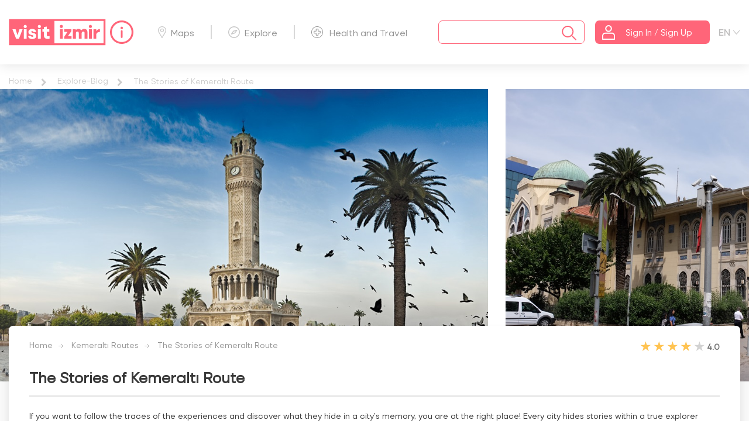

--- FILE ---
content_type: text/html; charset=utf-8
request_url: https://www.visitizmir.org/en/Content/227
body_size: 18728
content:


<!DOCTYPE html>
<html class="no-js">
<head>
    <meta charset="UTF-8">
    <meta http-equiv="X-UA-Compatible" content="IE=edge">
    <meta name="viewport" content="width=device-width, initial-scale=1">
    <meta name="theme-color" content="#fafafa">
    <title>About Visit Izmir</title>
    <meta name="description" content="The Stories of Kemeraltı Route | İzmir tourstic introduction web site">
    <meta name="keywords" content="The Stories of Kemeraltı Route | İzmir,visit izmir, İzmir information, İzmir tourist guide">
    <meta name="author" content="ÜNİBEL A.Ş.">


    <meta property="og:title" content="The Stories of Kemeraltı Route">
    <meta property="og:type" content="The Stories of Kemeraltı Route | İzmir tourstic introduction web site">
    <meta property="og:url" content="">
    <meta property="og:image" content="">

    <link rel="apple-touch-icon" sizes="57x57" href="/apple-icon-57x57.png">
    <link rel="apple-touch-icon" sizes="60x60" href="/apple-icon-60x60.png">
    <link rel="apple-touch-icon" sizes="72x72" href="/apple-icon-72x72.png">
    <link rel="apple-touch-icon" sizes="76x76" href="/apple-icon-76x76.png">
    <link rel="apple-touch-icon" sizes="114x114" href="/apple-icon-114x114.png">
    <link rel="apple-touch-icon" sizes="120x120" href="/apple-icon-120x120.png">
    <link rel="apple-touch-icon" sizes="144x144" href="/apple-icon-144x144.png">
    <link rel="apple-touch-icon" sizes="152x152" href="/apple-icon-152x152.png">
    <link rel="apple-touch-icon" sizes="180x180" href="/apple-icon-180x180.png">
    <link rel="icon" type="image/png" sizes="192x192" href="/android-icon-192x192.png">
    <link rel="icon" type="image/png" sizes="32x32" href="/favicon-32x32.png">
    <link rel="icon" type="image/png" sizes="96x96" href="/favicon-96x96.png">
    <link rel="icon" type="image/png" sizes="16x16" href="/favicon-16x16.png">
    <meta name="msapplication-TileColor" content="#ffffff">
    <meta name="msapplication-TileImage" content="/ms-icon-144x144.png">


    <link rel="apple-touch-icon" href="/icon.png">
    <link rel="icon" href="/assets/favicon.ico" type="image/x-icon" />
    <link rel="stylesheet" href="/assets/scss/vendor/normalize/normalize.css" type="text/css">
    <link rel="stylesheet" href="/assets/scss/vendor/bootstrap/bootstrap.min.css" type="text/css">
    <link rel="stylesheet" href="/assets/js/vendor/owl/assets/owl.carousel.min.css" type="text/css">
    <link rel="stylesheet" href="/assets/scss/vendor/fancy/fancybox.min.css" type="text/css">
    <link rel="stylesheet" href="/assets/scss/vendor/daterange/daterangepicker.css" type="text/css">
    <link rel="stylesheet" href="/assets/scss/main.css?v=qbdn9P0anSBIT4LpMH06IJ9QiAupj8I7eUDRbUTp650" type="text/css">
    <link rel="stylesheet" href="/assets/css/custom.css?v=ChyvPlQGbRw-6PTSJR_VtBbeN7Ed5B6zzRSa5-yVm7s" type="text/css">
    <link rel="stylesheet" href="/assets/css/customy.css?v=fe4vii0r9JHmyud8u3cbByhIupIB-rCXzraxCDdz1Ow" type="text/css">

    

    <!-- Google tag (gtag.js) -->
    <script async src="https://www.googletagmanager.com/gtag/js?id=G-43PJ8ZJ6GY"></script>
    <script>
        window.dataLayer = window.dataLayer || [];
        function gtag() { window.dataLayer.push(arguments); }
        gtag('js', new Date());

        gtag('config', 'G-43PJ8ZJ6GY');
    </script>
</head>
<body>
    <div id="bekle" class="preloader active">
        <div class="preloader-container">
            <div class="box1"></div>
            <div class="box2"></div>
            <div class="box3"></div>
        </div>
    </div>
    <div class="wrapper">
        <!-- Header content -->
        

<header>
    <div class="container">
        <nav class="header-menu">
            <div id="MobileStoreElement" class="w-100 d-sm-block d-md-none">
                <div class="col-md-12 text-center p-2">
                    <div class="d-flex justify-content-center">
                        <a class="mr-2" target="_blank" href="https://play.google.com/store/apps/details?id=com.unibel.visitizmir&hl=tr&gl=US">
                            <img src="/assets/images/mobile/google-icon.svg" alt="Visit İzmir Google Play Store" />
                        </a>
                        <a target="_blank" href="https://apps.apple.com/tr/app/visitizmir/id1540955301?l=tr">
                            <img src="/assets/images/mobile/app-icon.svg" alt="Visit İzmir Apple Store" />
                        </a>
                    </div>
                </div>
            </div>
            <!-- Logo -->
            <div class="logo-container">
                <a href="/en/Home">
                    <img src="/assets/images/logo/theme-red.svg" alt="Visit İzmir Logo" class="main-logo">
                    <div class="visit-info-icon">
                        <a class="saglik-izmir-info-img tooltip-visit" href="/en/Information">
                            <img src="/assets/images/genel/info.svg" alt="Info">
                            <span class="tooltiptext">Info</span>
                        </a>
                    </div>

                </a>
            </div>
            <!-- /Logo -->
            <ul class="top-menu">
                <li><a href="/en/Maps" title="Maps"><span class="icon-nav-harita"></span>Maps</a></li>
                <li><a href="/en/Explore" title="Explore"><span class="icon-nav-kesfet"></span>Explore</a></li>
                <li><a href="/en/Information/HealthTravel" title="Health and Travel"><span class="icon-nav-saglik"></span>Health and Travel</a></li>
            </ul>
            <div class="search-login-container ">
                <!-- Search Form -->
                <div class="search-form">
                    <div class="search-box">
                        <span id="close-search" class="icon-left close-search"></span>
                        <input type="text" name="search" autocomplete="off" id="search" class="search" placeholder="">
                        <div>
                            <button class="search-submit" value="" type="submit"> <span class="icon-search"></span></button>
                        </div>
                    </div>
                    <div class="search-result">
                        <div id="accordion" role="tablist" class="collapse-group search-list">
                            

<p>  </p>

                        </div>
                    </div>
                </div>
                <!-- /Search Form -->
                <!-- Login Button -->

                <div class="login-button">
                        <button class="btn btn-brand" value="" data-toggle="modal" data-target="#loginModal" type="submit">
                            <span class="icon-nav-user"></span>
                            <span class="login-text">Sign In / Sign Up</span>
                        </button>
                </div>
                <div class="lang-button">
                    <div for="lang-check">
                        <div class="select-lang"><span>EN</span></div>
                        <input class="lang-check" type="checkbox" name="lang-check">
                        <div class="lang-container">

                                <a style="cursor:pointer;" onclick="ChangeLanguage(1)">TR</a>
                                <a style="cursor:pointer;" onclick="ChangeLanguage(3)">RU</a>

                        </div>
                    </div>
                </div>
                <!-- /Login Button -->
            </div>
        </nav>
    </div>
</header>

        <!-- /Header content -->
        <section>
            
<!--Breadcrumb&TabMenu-->
<div class="breadcrumb-wrapper">
    <div class="container">
        <div class="row">
            <div class="col">
                <div class="breadcrumb-nav">
                    <span class="breadcrumb-visible collapsed" role="tab" data-toggle="collapse" data-target="#breadcrumb-nav"></span>
                    <div class="nav-container collapse" id="breadcrumb-nav" role="tabpanel">
                        <ul>
                            <li><a href="/en/Home">Home</a></li>
                            <li><a href="/en/Explore">Explore-Blog</a></li>
                            <li><a href="#">The Stories of Kemeraltı Route</a></li>
                        </ul>
                    </div>
                </div>
            </div>
        </div>
    </div>
</div>
<!--/Breadcrumb&TabMenu-->
<div class="tab-content" id="destinationTabList">
    <div class="main-banner-wrapper">
        <div class="main-banner-container detail">
            <div class="only-mobile d-sm-block d-md-none">
                <img src="https://visitizmiryonetim.izmir.bel.tr/YuklenenDosyalar/Blog/480/22092022_021311_102-2.jpg" class="d-sm-block d-md-none" alt="The Stories of Kemeraltı Route">
            </div>
                <div id="detailBanner" class="owl-carousel owl-theme">
                        <div class="item">
                            <a data-fancybox="gallery" href="https://visitizmiryonetim.izmir.bel.tr/YuklenenDosyalar/Blog/1024/23092022_093338480_1_2.jpg">
                                <img class="d-none d-sm-none d-md-block" onerror="this.src = '/YuklenenDosyalar/d.png';" src="https://visitizmiryonetim.izmir.bel.tr/YuklenenDosyalar/Blog/1024/23092022_093338480_1_2.jpg" alt="foto">
                            </a>
                        </div>
                        <div class="item">
                            <a data-fancybox="gallery" href="https://visitizmiryonetim.izmir.bel.tr/YuklenenDosyalar/Blog/1024/23092022_093403475_1_DSCF7219.JPG">
                                <img class="d-none d-sm-none d-md-block" onerror="this.src = '/YuklenenDosyalar/d.png';" src="https://visitizmiryonetim.izmir.bel.tr/YuklenenDosyalar/Blog/1024/23092022_093403475_1_DSCF7219.JPG" alt="foto">
                            </a>
                        </div>
                        <div class="item">
                            <a data-fancybox="gallery" href="https://visitizmiryonetim.izmir.bel.tr/YuklenenDosyalar/Blog/1024/23092022_093645870_1_2013-07-01 (17).JPG">
                                <img class="d-none d-sm-none d-md-block" onerror="this.src = '/YuklenenDosyalar/d.png';" src="https://visitizmiryonetim.izmir.bel.tr/YuklenenDosyalar/Blog/1024/23092022_093645870_1_2013-07-01 (17).JPG" alt="foto">
                            </a>
                        </div>
                </div>
        </div>
    </div>
    <div class="content-wrapper">
        <div class="container">
            <div class="row">
                <div class="col-lg-12">
                    <div class="content-box detail">
                        <div class="header-v1">
                            <div class="row">
                                <div class="breadcrumb-nav">
                                    <ul>
                                        <li><a href="/en/Home">Home</a></li>
                                        <li><a href="/en/Contents/63">Kemeraltı Routes</a></li>
                                        <li><a href="#">The Stories of Kemeraltı Route</a></li>
                                    </ul>
                                </div>
                                <div class="rank-container">
                                    <div class="d-flex">
                                        <div class="br-wrapper br-theme-css-stars">
                                            <div class="br-widget">
                                                        <span data-rating-value="1" data-rating-text="1" class="br-selected"></span>
                                                        <span data-rating-value="2" data-rating-text="2" class="br-selected"></span>
                                                        <span data-rating-value="3" data-rating-text="3" class="br-selected"></span>
                                                        <span data-rating-value="4" data-rating-text="4" class="br-selected"></span>
                                                        <span data-rating-value="5" data-rating-text="5" class=""></span>
                                            </div>
                                        </div>
                                        <span class="number">4.0</span>
                                    </div>
                                </div>
                            </div>
                            <div class="row">
                                <div class="title">
                                    <h1>The Stories of Kemeraltı Route</h1>
                                </div>
                            </div>
                        </div>


                        <div class="content">
                            <p>If you want to follow the traces of the experiences and discover what they hide in a city’s memory, you are at the right place! Every city hides stories within a true explorer knows that to have an earnest understanding of the city, you need to find its stories where they are hidden. In this article, an explorer or an adventurer who wants to look at today's world with a trace of the past can find a road map that reveals the stories of Kemeraltı. If you are ready to tune in to what Kemeraltı tells us, from the founding story of İzmir to the Feti master who winds the clock of the Clock Tower up every six days, from the story of Süleyman Ferit Eczacıbaşı to the Hamza Rüstem the photographic memory of İzmir and many other fascinating stories of people and the architecture that have ramified the city, let's get started!</p>

<p>A City Born Out of a Dream!</p>

<p>Let's begin our tour with the story of the second founding of Smyrna. During his visit to Smyrna, Alexander the Great went to the hills of Pagos (Kadifekale) for hunting. After a grueling hunting session, he fell asleep next to a spring, in front of the Temple of Nemesis, under the shade of a large plane tree fed by the spring itself. The Nemesis comes to Alexander the Great in his dream and tells him to find a new city and move the people of İzmir out of the old Smyrna and settle them here. Alexander the Great mentions his dream to the people of Smyrna. While the new city was being constructed, the people of Smyrna sent envoys to Klaros (Apollo) and had the dream interpreted. And God answers, “Those who live in the Pagos beyond the Holy Meles will know three times greater happiness than ever” Thus, the city was moved from Bayraklı to its new location.</p>

<p><strong>Take a Brief Look at the History of İzmir with the Golden Box!</strong></p>

<p>How about taking a brief look at the history of İzmir before starting our tour? The Metropolitan Municipality has prepared an excellent presentation for you in the Golden Box that it has placed in the city center to preserve the history and carry it to future generations. If you want this history to be reflected in your lenses with a state-of-the-art presentation, our first stop will impress you greatly!</p>

<p><img alt="" src="https://visitizmiryonetim.izmir.bel.tr/CKYuklenen/3c9a76ad-e02a-4ec6-9f7c-5b7f1c5af304.jpg" /></p>

<p><a href="https://www.visitizmir.org/en/Destination/11853"><strong>The Clock Tower</strong></a></p>

<p>One of Turkey's most monumental examples of the orientalist style, the Clock Tower, was designed by the architect Raymond Charles Péré. The Clock Tower was built in 1901 to commemorate the 25th anniversary of Abdulhamid II's ascent to the throne. The cherry and green marble used in the tower were brought from Marseille. The sultan's tughra (signature), which adorned the windows of the building in the form of reliefs during the Ottoman Period, was replaced with crescent-star reliefs in the Republican period. The canopy-covered fountains on all four sides of the Clock Tower, all cloaked with a dome, also rendered it an important water structure. The clock on the upper part of the tower is said to be a gift from the German Emperor Wilhelm II, and the section holding the clocks is accessed via a staircase leading up from the room on the ground floor. The tower's clock is wound every six days. Yet, mostly without the knowledge of the people of İzmir, a family has been maintaining the Clock Tower for three generations. Feti Pamukoğlu is the current family representative responsible for winding the tower's clock every six days. You can personally hear the story of the Clock Tower by visiting Feti Pamukoglu's shop on Beyler Street, which is home to many interesting antique clocks.</p>

<p><img alt="" src="https://visitizmiryonetim.izmir.bel.tr/CKYuklenen/Saat%20Kulesi-min.jpg" /></p>

<p><strong><a href="https://www.visitizmir.org/en/Destination/12213">Milli Kütüphane (National Library)</a>&nbsp;Street</strong></p>

<p>While entering Kemeraltı, we pass under the plane tree where Cevat Şakir Kabaağaçlı, better known as his pen-name 'the Fisherman of Halicarnassus', would hang his bag on its branches and make way to the National Library Street. Sancar Maruflu, a writer who is curious about İzmir and whose memory we love and value very much, explains the following details about the Halicarnassus Fisherman: "Halicarnassus fisherman Cevat Şakir comes, then hangs his net on the tree (plane tree) near the Government House and goes to Kemeraltı. He greets everyone on the road and finally arrives at Veysel Cıkmazı. That day, he chooses a restaurant randomly wherever he wants to sit. He enjoys spending time there drinking alcohol for a few hours. He has pleasant conversations with his friends and acquaintances. Then, he leaves the restaurant, takes down his net (from the plane tree), gets on the tram, and goes home. Look at that confidence…."</p>

<p>As we pass in front of the old Ankara Palas Hotel and retreat corner, let's not forget to mention Ali Galip's confectionery and patisserie, which has a special place in the memory of the people of İzmir. We pass by the Benzinci Kor Hafiz statue. The late Mustafa Ayrıközü, one of the symbolic names of Kemeraltı and known by the nickname "Benzinci Kör Hafiz," made a living at the entrance of the Kemeraltı Bazaar Government House for about 60 years by filling the lighters with gasoline in the first years of his business and replacing them with gasoline in the following years. His statue was erected close to where the people of İzmir remember him. As we move along the street, we come across the building now known as the Elhamra Stage of İzmir State Opera and Ballet, which once served as the National Movie Theater. The Elhambra Cinema, built by the İzmir National Library Association and started its activities in 1926, is famous for being the period's largest and most comfortable cinema. The Elhamra, home to countless movies, theater plays, and concerts, welcomed Mustafa Kemal Atatürk, who watched a performance once and a movie three times. Another critical incident that took place here was in this building where the Independence Court held the hearings of the suspects arrested for the assassination attempt on Atatürk in İzmir. After passing in front of the National Library, one of the symbols of the early Republican architecture, we come across a parking lot where İzmir Prison was once located until it was demolished in 1959. Attila İlhan, who was caught by his teacher with the poem Nazım Hikmet he wrote to his girlfriend during high school, was imprisoned here for two months.</p>

<p><img alt="" src="https://visitizmiryonetim.izmir.bel.tr/CKYuklenen/Milli%20K%C3%BCt%C3%BCphane%20Caddesi.jpg" /></p>

<p><a href="https://www.visitizmir.org/en/Destination/15143"><strong>Beyler (The Gentlement's) Street</strong></a></p>

<p>The three streets in Kemeraltı, where the city's most prominent families would dwell, were named Beyler and divided into three sections; the first, the second, and the third. In the 20th century, newspapers, publishing houses, and printing houses belonging to Turks were located along Beyler Street. The National Library was first opened in Ahmet Ağa Mansion in the Second Beyler. Today, the mansion serves as the Department of Historical, Environmental, and Cultural Heritage following the restoration efforts by the İzmir Metropolitan Municipality. Since it was close to the Beyler State Hospital, it was home to many doctors' offices, dentists, and pharmacy warehouses. Süleyman Ferit Eczacıbaşı's workshop was located on First Beyler Street. Here, Süleyman Ferit Bey, who produced colognes such as Golden Drop Cologne, Forget Me Not, Lilac, and Summer Rain, and who would later gain fame and recognition throughout the country, entered his profession at Gureba-i Müslimin Hospital as the youngest pharmacist of the Ottoman Empire and was later promoted to the chief pharmacist in 1907. He purchased the well-known Sifa Pharmacy in 1911, where he sold his pharmaceutical, perfumery, and cologne products. On the way to Beyler Street, Ayse Mayda, Türkiye's first female orthodontist, is also worth mentioning. Born in İzmir in 1916, Ayse Mayda opened her first practice on Second Beyler Street in 1945. Mayda, who is one hundred and five years old today, is among the most important examples of the women of the Republic who are role models not only for her period but also for today's women. Beyler streets, which host many restaurants, taverns, and cinemas frequented by the city's intellectuals, continue to be among the most unforgettable places of Kemeraltı.</p>

<p><a href="https://www.visitizmir.org/en/Destination/15041"><strong>Hamza Rüstem Passageway</strong></a></p>

<p>On our way to Hamza Rüstem Passageway, we walk past the memorable structures of Kemeraltı along Anafartalar Street, including the building that had originally been constructed to serve as an inn and was later converted into a hotel in the early 20th century. Evliyazade, Ragıp Pasha, Şükran, Meserret, Gaffarzade. These places became hotspots for citizens, artists, and intellectuals with coffee houses and restaurants. Hamza Rüstem Passageway, one of the oldest passageways in Kemeraltı, was first believed to have been built as an inn under the name of Emirler in the middle of the 19th century. The inn was later converted into a two-story reinforced concrete passageway in 1922. The passageway was home to shirt shop repairers mainly focused on radios that had just begun to see use in the city, a photography shop belonging to Hamza Rüstem, shops selling photography equipment, and a few printing houses. Emirler Market was later named after Hamza Rüstem, who was the first Muslim Turkish photographer known to set up a photography studio in İzmir. In 1925, he opened the photography shop, which remains open to this day in the passageway. The photographs of Hamza Rüstem, who never gave up his passion for photography until his 90s, have an important place not only in the visual history of İzmir but also in the history of Turkish photography.</p>

<p><img alt="" src="https://visitizmiryonetim.izmir.bel.tr/CKYuklenen/ham.jpg" /></p>

<p><a href="https://www.visitizmir.org/en/Destination/15024"><strong>Abacıoğlu Inn</strong></a></p>

<p>Abacıoğlu Inn is one of the inns subsequently built in the area, encouraged by the increasing port trade in the 18th century. Abacızade Hacı Mustafa Ağa commissioned it in the early 18th century. The building was used for accommodation, trade, and storage purposes and was located within the Jewish quarters, adjacent to the cellar of the Greek church. Featuring nine rooms and seven lower cellars at the time of its construction, Abacioglu Inn earned the Respect for History – Local Conservation Competition organized by the İzmir Metropolitan Municipality and Philippe Rotthier European Prize for Architecture awards with its restoration work that was completed in 2007. You can enjoy the historical inn at one of the nice food &amp; beverage spots in the colorful two-story spaces overlooking its spacious tree-lined courtyard. You can also meet Rafael Palombo, whose family has been trading in the inn from generation to generation since the 1920s, and listen to his story.</p>

<p><img alt="" src="https://visitizmiryonetim.izmir.bel.tr/CKYuklenen/Abac%C4%B1o%C4%9Flu%20Han%C4%B1.JPG" /></p>

<p><a href="https://www.visitizmir.org/en/Content/97"><strong>The Antique Dealers' Bazaar</strong></a></p>

<p>The place, which hosts antique shops and second-hand bookstores under the historically covered bazaar structure, has become a place frequented by antique lovers and collectors in Kemeraltı. The second-hand booksellers offer books that still carry the smell of the period they were written, while the antique shops deal in artifacts and goods that once saw their prime in our country and became the object of many stories. You can also participate in antique auctions or design markets on certain days at the Antique Dealers' Bazaar. These antique auctions held on certain days in the bazaar can sometimes witness intriguing stories.</p>

<p><img alt="" src="https://visitizmiryonetim.izmir.bel.tr/CKYuklenen/208032021_084131379_1_rdYBdcRSRr.jpg" /></p>

<p><a href="https://www.visitizmir.org/en/Destination/15301"><strong>Kızlarağası Inn</strong></a></p>

<p>Kızlarağası Inn was commissioned by Hacı Beşir Ağa in 1744. Since the inn was built at the port's mouth and acted as a pier. The inn, which has a courtyard where caravans will leave their loads and several rooms on the upper floor that welcome weary travelers, maintained its importance in the commercial life of İzmir until the last quarter of the 19th century. Although the inn had played a significant role in the economy of İzmir, its importance began to decrease because the inner harbor was filled with the land. The historic inn was restored between 1988 and 92 and houses 200 small shops selling antiques, leather, jewelry, and souvenirs today. In the workshop on the upper floor of the inn, you can meet and examine the works of many artisans and collectors, including the miniature artist Arya Kamalı, who is known for his admirable works depicting İzmir.</p>

<p><img alt="" src="https://visitizmiryonetim.izmir.bel.tr/CKYuklenen/4_kemeralt%C2%A6-_.jpg" /></p>

<p><a href="https://www.visitizmir.org/en/Destination/12201"><strong>Mirkelamoğlu Inn</strong></a></p>

<p>Mirkelamoğlu Inn was constructed in the last quarter of the 18th century. Mirkelamoğlu Inn is one of the few inns in the city that has preserved its original form to date and sets an example of classical Ottoman inner city inns with its two-storey and courtyard design. When entering the inn courtyard, you can listen to the melodies from the 45s records shop run by photographer Birol Üzmez, where you can chat with him about his photography project documenting the Cortijos, an important part of the historical city center.</p>

<p><img alt="" src="https://visitizmiryonetim.izmir.bel.tr/CKYuklenen/Mirkelamo%C4%9Flu%20Han%C4%B1.jpg" /></p>

<p><span style="font-size: 14px;"><em><strong>Click&nbsp;<a href="https://www.google.com/maps/d/viewer?mid=1L823PP7AWGsfu5bTZ5ZlNtB6ZJejm2Y&amp;ll=38.41910006480915%2C27.131336100000034&amp;z=17">here</a>&nbsp;to see The Stories of Kemeraltı Route on the map!</strong></em></span></p>

                        </div>

                        <div class="footer">
                            <div class="visit-card-footer">
                                <label class="social-check" for="social-check">
                                    <input class="social-share-check" type="checkbox" name="social-check">
                                    <div class="icon-visit-share"></div>
                                    <div class="social-container">
                                        <a href="javascript:void(0)" onclick="return facebookTaPaylas('https://www.visitizmir.org/en/Content/227');"><span class="social-facebook"></span></a>
                                        <a href="javascript:void(0)" onclick="return twitterdePaylas('The Stories of Kemeraltı Route','https://www.visitizmir.org/en/Content/227');"><span class="social-twitter"></span></a>
                                        <a href="javascript:void(0)" onclick="return whatsAppTaPaylas('The Stories of Kemeraltı Route','https://www.visitizmir.org/en/Content/227');"><span class="social-whatsapp"></span></a>
                                    </div>
                                </label>
                                <div class="icon-save " dil="en" tip="2" sayfaId="227" kaynak="0"></div>
                                <div class="icon-like " dil="en" tip="2" sayfaId="227" kaynak="0">
                                </div>
                                    <div class="icon-visit-star " id="p_227" onclick="return PuanModaliAc(227,2,0)">
                                        <span id="padet_227">
                                        </span>
                                    </div>
                                <div class="icon-visit-comment " onclick="return YorumModaliAc(227,2,0)">
                                </div>
                            </div>
                        </div>
                    </div>

                    <div class="content-box comment-list">
                        <div class="header">
                            <div class="title">
                                <h2>Comments</h2>
                            </div>
                        </div>
                        <div class="content">
                                <div class="no-comment">
                                    <div class="text">
                                        <div class="one">
                                            <span class="icon-visit-comment"></span>
                                            <p>
                                                No comment left, would you like to comment?
                                            </p>
                                        </div>
                                        <span class="link" data-toggle="modal" data-target="#commentModal">Click to comment ...</span>
                                    </div>
                                </div>
                        </div>
                    </div>
                </div>
            </div>
            <!--/Main Content & Comments List-->
        </div>
    </div>
</div>


            <div class="sponsor-wrapper">
                <div class="container">
                    <div class="mobile-sponsor-link">
                        <button class="btn" onclick="window.location.href='/en/DestinationOffer'">
                            Suggest Destination
                        </button>
                        <a href="/en/Hakkimizda">About Visit Izmir</a>
                    </div>
                    <div class="sponsor-container">
                        <div class="main-sponsor">
                            <div class="ibb">
                                <a target="_blank" href="https://www.izmir.bel.tr/" title="İzmir Büyükşehir Belediyesi">
                                    <img src="/assets/images/sponsor/izmir-buyuksehir-logo.svg" alt="İzmir Büyükşehir Belediyesi" />
                                </a>
                            </div>
                            <div class="izmir-vakfi">
                                <a target="_blank" href="https://www.izmirvakfi.org/" title="İzmir Vakfı">
                                    <img src="/assets/images/sponsor/izmir-vakfi.svg" alt="İzmir Vakfı" />
                                </a>
                            </div>
                        </div>

                    </div>
                </div>
            </div>
        </section>

        

<footer>
    <div class="container">
        <div class="row">
            <div class="col-lg-4 col-md-4 d-none d-sm-none d-md-block">
                <div class="footer-bullettin">
                    <a class="footer-logo-box" href="/en/Home" title="Visit İzmir">
                        <div class="img-safe">
                            <img src="/assets/images/mobile/logo-transparan.svg" alt="visit izmir">
                        </div>
                    </a>
                    <div class="footer-app-box">
                        <button class="btn destination-btn" onclick="window.location.href='/en/DestinasyonOner'">
                            Suggest Destination
                        </button>
                        <div class="mobile-app">
                            <div style="display: flex;flex-direction: column;">
                                <a target="_blank" href="https://play.google.com/store/apps/details?id=com.unibel.visitizmir&hl=tr&gl=US" style="margin-bottom: 10px;">
                                    <img src="/assets/images/mobile/google-icon.svg" alt="Visit İzmir Google Play Store" />
                                </a>
                                <a target="_blank" href="https://apps.apple.com/tr/app/visitizmir/id1540955301?l=tr">
                                    <img src="/assets/images/mobile/app-icon.svg" alt="Visit İzmir Apple Store" />
                                </a>
                            </div>
                            <div>
                                <img src="/assets/images/banner/qrcode.png" alt="Visit İzmir QR Code" style="width: 88px;" />
                            </div>
                        </div>
                        <br />
                    </div>
                </div>
            </div>
            <div class="col-lg-4 col-md-4 d-none d-sm-none d-md-block">
                <div class="footer-about">
                    <h5>About Us</h5>
                    <p>Your city guide, Visit Izmir, with all up to date information about the city, helps you to plan your perfect trip. Discovering the city is now simple and fun. Containing detailed information about what’s new in the city, places to see, accommodation, restaurants and events, Visit Izmir shows you how to reach all these points on updated city maps.&nbsp;You can contact us via visitizmir@izmirvakfi.org e-mail address for your opinions and suggestions.</p>

                </div>
            </div>
            <div class="col-lg-2 col-md-2  col-sm-6 col-6 d-none d-sm-none d-md-block">
                <div class="footer-menu">
                    <h5>MENUS</h5>
                    <ul class="menu-list">
                        <li><a href="/en/Home">Home</a></li>
                        <li><a href="/en/Maps" title="Maps">Maps</a></li>
                        <li><a href="/en/Explore" title="Explore">Explore</a></li>
                        <li><a href="/en/Information/HealthTravel" title="Health and Travel">Health and Travel</a></li>
                        <li><a href="/en/Profil">Profile</a></li>
                    </ul>
                </div>
            </div>

            <div class="col-lg-2 col-md-2 col-sm-12 col-12 d-none d-sm-none d-md-block">
                <div class="footer-support-brand">
                    <a href="http://www.izmirteknoloji.com.tr/" title="İzmir İnovasyon ve Teknoloji A.Ş.">
                        <img src="/assets/images/sponsor/izmirteknoloji.svg" alt="İzmir İnovasyon ve Teknoloji A.Ş.">
                    </a>
                    <a href="https://izka.org.tr/" title="İzmir Kalkınma Ajansı">
                        <img src="/assets/images/sponsor/ika.svg" alt="İzmir Kalkınma Ajansı">
                    </a>
                    <p>with in partnership</p>
                </div>
            </div>

        </div>
        <div class="row">

            <div class="mobile-fixed-menu">
                <ul class="mobile-menu-list">
                    <li>
                        <a href="/en/Home" title="Ana Sayfa"><span class="icon-visit-home"></span></a>
                    </li>
                    <li>
                        <a href="/en/Maps" title="Maps"><span class="icon-visit-map"></span></a>
                    </li>
                    <li>
                        <a href="/en/Explore" title="Explore"><span class="icon-visit-discover"></span></a>
                    </li>
                    <li>
                        <a href="/en/Information/HealthTravel" title="Health and Travel"><span class="icon-visit-health"></span></a>
                    </li>
                    <li>
                            <a href="#" data-toggle="modal" data-target="#loginModal" title="Üyelik"><span class="icon-visit-user"></span></a>
                    </li>
                </ul>
            </div>
        </div>
    </div>
    <div class="footer-md-info">
        <!--
        <div style="display: flex; justify-content: center;">
            <div style="font-weight: 600; color: #fff; padding: 15px 30px;">
                <i><img src="~/assets/telefon.png"></i>
                Him Telephone : 153
            </div>
            <div style="font-weight: 600; color: #fff; padding: 15px 30px;">
                <i><img src="~/assets/sabittel.png"></i>
                Fax : 0232 293 3995
            </div>
            <div style="font-weight: 600; color: #fff; padding: 15px 30px;">
                <i><img src="~/assets/cagrimerkezi.png"></i>
                Central : 0232 293 12 00
            </div>

        </div>
        <div style="display: flex; justify-content: center;">
            <div style="font-weight: 600; color: #fff; padding: 15px 30px;">
                <i><img src="~/assets/brosur.png"></i>
                Mimar Sinan Mahallesi 9 Eylül Meydanı No:9/1 Kültürpark içi 1 no'lu Hol Konak / İzmir
            </div>
            <div style="font-weight: 600; color: #fff; padding: 15px 30px;">
                <i><img src="~/assets/posta.png"></i>
                E-Mail:
                <a style="color:white" href="mailto:him@izmir.bel.tr">him@izmir.bel.tr</a>
            </div>
        </div>
        <h3 style="display: flex; justify-content:center; font-size: larger; font-weight: 600; color: #fff; padding: 10px 0px;">
            2026 © İzmir Büyükşehir Belediyesi Bilgi İşlem Dairesi Başkanlığı
        </h3>
        <div class="footer-copyright">

            <div class="social-container">
                <a target="_blank" href="https://twitter.com/visit_izmir"><span class="icon-twitter"></span></a>
                <a target="_blank" href="https://www.facebook.com/visitizmir"><span class="icon-facebook"></span></a>
                <a target="_blank" href="https://www.instagram.com/cityofizmir/"><span class="icon-instagram"></span></a>
                <a target="_blank" href="https://www.youtube.com/c/visitizmir"><span class="icon-youtube"></span></a>
            </div>
        </div>
        -->
  <div class="footer-wrapper">
      <div class="flex-ortalama">
          <div class="social-media">
              <a target="_blank" href="https://www.facebook.com/izmirbuyuksehirbel">
                  <img src="/assets/images/footer/facebook.svg" alt="facebook">
              </a>
              <a target="_blank" href="https://www.instagram.com/izmirbuyuksehirbelediyesi/">
                  <img src="/assets/images/footer/instagram.svg" alt="instagram">
              </a>
              <a target="_blank"
                 href="https://www.linkedin.com/company/i%CC%87zmir-b%C3%BCy%C3%BCk%C5%9Fehir-belediyesi/">
                  <img src="/assets/images/footer/linkedin.svg" alt="linkedin">
              </a>
              <a target="_blank" href="https://twitter.com/izmirbld">
                  <img src="/assets/images/footer/twitter.svg" alt="twitter">
              </a>
              <a class="footer_popup-btn" href="https://www.bizizmir.com/tr/Him/BasvuruKayit" target="_blank">Bize Ulaşın</a>
            </div>
          <span class="footer-imza">
              <img style="color: white;" src="/assets/images/footer/footer_Ata.png" alt="imza">
              <img src="/assets/images/footer/footer_imza.png" alt="imza">
          </span>
      </div>

      <div class="flex-container">
          <div class="info-group">
              <ul>
                  <li>
                      <span>
                          <i class="icon-him"></i> Him Telefon : <a class="himtelefon" href="tel:153">153</a>
                      </span>
                  </li>
                  <li>
                      <span>
                          <i class="icon-faks"></i> Faks : <a href="tel:02322933995">
                              0232
                              293 39 95
                          </a>
                      </span>
                  </li>
                  <li>
                      <span>
                          <i class="icon-santral"></i> Santral : <a href="tel:02322931200">
                              0232 293 12 00
                          </a>
                      </span>
                  </li>
                  <li>
                      <span>
                          <i class="icon-adres"></i> Mimar Sinan Mahallesi 9 Eylül Meydanı No:9/1
                          Kültürpark içi 1 no'lu Hol Konak / İzmir
                      </span>
                  </li>
                  <li>
                      <span>
                          <i class="icon-emails"></i> E-Posta : <a href="mailto:him@izmir.bel.tr">him@izmir.bel.tr</a>
                      </span>
                  </li>
              </ul>
          </div>

<div>

                         <span class="footer-mobil-imza">
                        <img style="color: white;" src="/assets/images/footer/footer_Ata.png" alt="imza">
                        <img src="/assets/images/footer/footer_imza.png" alt="imza">
                    </span>
             
              <a target="_blank" href="https://www.izmir.bel.tr">
                  <img class="footer-logo-img" style="max-width:290px" alt="İzmir Büyükşehir Belediyesi Resmi Logosu"
                             src="/assets/images/footer/izbel_beyaz.png">

              </a>
</div>
              
          
      </div>

  </div>
    </div>
    
    <!-- Mobile App Modal -->

    <div class="modal fade slide-down app-modal " id="app-modal" tabindex="-1" role="dialog" aria-labelledby="app-modalTitle" aria-hidden="true">
        <div class="modal-dialog" role="document">
            <div class="modal-content">
                <div class="modal-body">
                    <button type="button" data-dismiss="modal" aria-label="Close">
                        <span aria-hidden="true">&times;</span>
                    </button>
                    <div class="app-modal-container">
                        <span> Download app for new informations!</span>

                        <img src="/assets/images/mobile/google-icon.svg" alt="Visit İzmir Google Play Store" />
                        <img src="/assets/images/mobile/app-icon.svg" alt="Visit İzmir Apple Store" /><br />
                        <img src="/assets/images/banner/qrcode.png" alt="" srcset="" height="220" width="220">
                    </div>
                </div>
            </div>
        </div>
    </div>
</footer>

        



<div class="modal fade slide-up loginModal" id="loginModal" tabindex="-1" role="dialog" aria-labelledby="loginModalSlideUpTitle" aria-hidden="true">
    <div class="modal-dialog  modal-lg" role="document">
        <div class="modal-content" id="loginModalContent">
            <button type="button" class="close" data-dismiss="modal" aria-label="Close">
                <span aria-hidden="true">&times;</span>
            </button>
            <div class="modal-body" style="padding: 15px;">
                <div class="modal-register-container">
                    <h3>Sign up</h3>
                    <a class="btn btn-brand" href="/en/Register/Index">Sign up</a>
                    <span class="d-sm-block d-md-none" id="login-member">Zaten Üyeyim</span>
                </div>
                <div class="modal-login-container">
                    <h3>Member login area</h3>
                    <form id="loginForm9" class="form" data-ajax="true" data-ajax-url="/en/LoginIslemi" data-ajax-method="post" data-ajax-failure="loginhatasi" data-ajax-complete="loginislemi" autocomplete="off">
                        <div class="form-group  floating-label">
                            <input type="text" class="form-control" autocomplete="off" id="loginName" name="Eposta" required="required">
                            <label for="loginName">Email or phone number</label>
                            <input name="__RequestVerificationToken" type="hidden" value="CfDJ8HaQD4s-xA5Fs9Vqfs2HJsHGxPzTj8Yigxrps5jCrt5o48-J9oa2ildPTKcTWdRuCgG1u4KFDg3Lyr4V_5GTxrBAlQYMb7m9OSdzCvX6JeHF04AQWt4AXBppZJYGVWx1X2_6SzqrZZc5hCcuhyD3Fi0" />
                        </div>
                        <div class="form-group  floating-label">
                            <input type="password" autocomplete="off" class="form-control" id="password" name="Parola" required="required">
                            <label for="password">Password</label>
                        </div>
                        <div class="forget-password">
                            <a href="#" data-toggle="modal" data-target="#forgetModal" data-dismiss="modal" aria-label="Close">Forgotten my password</a>
                        </div>
                        <div class="captcha-inBlock form-group col-xs-12">
                            <div class="g-recaptcha" data-sitekey="6LdQqaYUAAAAAIVSgz-Py3d1iffANpoz2GmIb0Ln"></div>
                            <span class="validate field-validation-valid" data-valmsg-for="dogrulama" data-valmsg-replace="true"></span>
                        </div>
                        <button type="submit" class="btn btn-brand">Sign in</button>
                        <p>or</p>
                        <div class="social-media">
                            <ul>
                                <li><a href="/google-giris"><span class="icon-modal-gmail"></span>Login with Google</a></li>
                            </ul>
                        </div>
                    </form>
                    <span onclick="window.location.href='/en/Register/Index'" class="d-sm-block d-md-none" id="login-not-member">Üye değilim</span>
                </div>
            </div>

        </div>
    </div>
</div>
<div class="modal fade slide-up forgetModal" id="forgetModal" tabindex="-1" role="dialog" aria-labelledby="forgetModalSlideUpTitle" aria-hidden="true">
    <div class="modal-dialog " role="document">
        <div class="modal-content" id="forgetModalContent">
            <button type="button" class="close" data-dismiss="modal" aria-label="Close">
                <span aria-hidden="true">&times;</span>
            </button>
            <div class="modal-body">
                <div class="modal-forget-container">
                    <h3>Forgetten password?</h3>
                    <p>
                        We will send new password.
                    </p>
                    <form class="parola-form" name="parolaForm" id="parolaForm" data-ajax="true" data-ajax-url="/ParolamiUnuttum" data-ajax-method="post" data-ajax-failure="parolahatasi" data-ajax-complete="parolaislemi" autocomplete="off">
                        <div class="form-group ">
                            <input type="text" class="form-control" autocomplete="off" id="epostaveyatelefon" name="epostaveyatelefon" required="required">
                            <label for="loginName">Email or phone number</label>
                            <div class="invalid-feedback">
                            </div>
                        </div>
                        <div class="captcha-inBlock form-group col-xs-12">
                            <div class="g-recaptcha2" data-sitekey="6LdQqaYUAAAAAIVSgz-Py3d1iffANpoz2GmIb0Ln"></div>
                            <span class="validate field-validation-valid" data-valmsg-for="dogrulama2" data-valmsg-replace="true"></span>
                        </div>
                        <button type="submit" class="btn btn-brand">Send</button>
                        <input name="__RequestVerificationToken" type="hidden" value="CfDJ8HaQD4s-xA5Fs9Vqfs2HJsHGxPzTj8Yigxrps5jCrt5o48-J9oa2ildPTKcTWdRuCgG1u4KFDg3Lyr4V_5GTxrBAlQYMb7m9OSdzCvX6JeHF04AQWt4AXBppZJYGVWx1X2_6SzqrZZc5hCcuhyD3Fi0" />
                    </form>

                </div>
            </div>

        </div>
    </div>
</div>

<!--Comment Modal-->
<div class="modal fade slide-up commentModal" id="commentModal" tabindex="-1" role="dialog" aria-labelledby="commentModalSlideUpTitle" aria-hidden="true">
    <div class="modal-dialog  modal-xl" role="document">
        <div class="modal-content" id="commentModalContent">
            <button type="button" class="close" data-dismiss="modal" aria-label="Close">
                <span aria-hidden="true">&times;</span>
            </button>
            <div class="modal-body">

                <div class="modal-rating-container">
                    <form class="yorum-form" name="yorumForm" id="yorumForm" data-ajax="true" data-ajax-url="/en/YorumIslemleri" data-ajax-method="post" data-ajax-failure="yorumhatasi" data-ajax-complete="yorumislemi" autocomplete="off">
                        <input name="__RequestVerificationToken" type="hidden" value="CfDJ8HaQD4s-xA5Fs9Vqfs2HJsHGxPzTj8Yigxrps5jCrt5o48-J9oa2ildPTKcTWdRuCgG1u4KFDg3Lyr4V_5GTxrBAlQYMb7m9OSdzCvX6JeHF04AQWt4AXBppZJYGVWx1X2_6SzqrZZc5hCcuhyD3Fi0" />

                        <div class="title">
                            <span>You can comment.</span>
                            <span>Your comments are important to us.</span>
                        </div>
                        <div class="text">
                            <textarea name="Yorum" placeholder="Comment area..." id="detail-comment" cols="30" rows="5"></textarea>
                        </div>
                        <input type="hidden" value="2" name="dilId" id="dilid" />
                        <input type="hidden" value="" name="SayfaId" id="yorummodalid" />
                        <input type="hidden" value="" name="Tip" id="yorummodaltip" />
                        <input type="hidden" value="" name="Kaynak" id="yorummodalkaynak" />
                        <div class="vote-button">
                            <button id="btnRatingVote" class="btn btn-brand btn-lg">Send</button>
                        </div>
                    </form>
                </div>
            </div>

        </div>
    </div>
</div>

<div class="modal fade slide-up starModal" id="starModal" tabindex="-1" role="dialog" aria-labelledby="starModalSlideUpTitle" aria-hidden="true">
    <div class="modal-dialog  modal-xl" role="document">
        <div class="modal-content" id="starModalContent">
            <button type="button" class="close" data-dismiss="modal" aria-label="Close">
                <span aria-hidden="true">&times;</span>
            </button>
            <div class="modal-body">
                <div class="modal-rating-container">
                    <div class="title">
                        <span>Ratings</span>
                        <span>Your likes important for us.</span>
                    </div>
                    <form class="puan-form" name="puanForm" id="puanForm" data-ajax="true" data-ajax-url="/en/YorumIslemleri" data-ajax-method="post" data-ajax-failure="puanhatasi" data-ajax-complete="puanislemi" autocomplete="off">
                        <input name="__RequestVerificationToken" type="hidden" value="CfDJ8HaQD4s-xA5Fs9Vqfs2HJsHGxPzTj8Yigxrps5jCrt5o48-J9oa2ildPTKcTWdRuCgG1u4KFDg3Lyr4V_5GTxrBAlQYMb7m9OSdzCvX6JeHF04AQWt4AXBppZJYGVWx1X2_6SzqrZZc5hCcuhyD3Fi0" />
                        <div class="rank-container">
                            <div class="d-flex justify-content-center ">
                                <select id="detail-vote" name="Puan">
                                    <option value=""></option>
                                    <option value="1">1</option>
                                    <option value="2">2</option>
                                    <option value="3">3</option>
                                    <option value="4">4</option>
                                    <option value="5">5</option>
                                </select>
                            </div>
                        </div>
                        <input type="hidden" value="" name="SayfaId" id="puanmodalids" />
                        <input type="hidden" value="2" name="dilId" id="dilids" />
                        <input type="hidden" value="" name="Tip" id="puanmodaltips" />
                        <input type="hidden" value="" name="Kaynak" id="puanmodalkaynaks" />
                        <div class="vote-button">
                            <button id="btnRatingVote2" class="btn btn-brand btn-lg">Send</button>
                        </div>
                    </form>
                </div>
            </div>
        </div>
    </div>
</div>
<div class="modal fade slide-up starModal" id="starModal" name="yenimodal" tabindex="-1" role="dialog" aria-labelledby="starModalSlideUpTitle" aria-hidden="true">
    <div class="modal-dialog  modal-xl" role="document">
        <div class="modal-content" id="starModalContent">
            <button type="button" class="close" data-dismiss="modal" aria-label="Close">
                <span aria-hidden="true">&times;</span>
            </button>
            <div class="modal-body">
                <div class="modal-rating-container">
                    <div class="title">
                        <span>Thanks</span>
                        <span>You scored in this area.</span>
                    </div>
                    <form class="puan-form" name="puanForm" id="puanForm" data-ajax="true" data-ajax-url="/en/YorumIslemleri" data-ajax-method="post" data-ajax-failure="puanhatasi" data-ajax-complete="puanislemi" autocomplete="off">
                        <input name="__RequestVerificationToken" type="hidden" value="CfDJ8HaQD4s-xA5Fs9Vqfs2HJsHGxPzTj8Yigxrps5jCrt5o48-J9oa2ildPTKcTWdRuCgG1u4KFDg3Lyr4V_5GTxrBAlQYMb7m9OSdzCvX6JeHF04AQWt4AXBppZJYGVWx1X2_6SzqrZZc5hCcuhyD3Fi0" />
                        <div class="rank-container">
                            <div class="d-flex justify-content-center ">                              
                            </div>
                        </div>
                        <input type="hidden" value="" name="SayfaId" id="puanmodalids1" />
                        <input type="hidden" value="2" name="dilId" id="dilids1" />
                        <input type="hidden" value="" name="Tip" id="puanmodaltips1" />
                        <input type="hidden" value="" name="Kaynak" id="puanmodalkaynaks1" />
                        <div class="vote-button">
                            <button  class="btn btn-brand btn-lg" id="btnRatingVote2" type="button" data-dismiss="modal" aria-label="Close">Ok</button>
                        </div>
                      
                    </form>
                </div>
            </div>
        </div>
    </div>
</div>
<!--Comment Modal-->
<!--Problem Modal-->
<div class="modal fade slide-up problemModal" id="problemModal" tabindex="-1" role="dialog" aria-labelledby="problemModalSlideUpTitle" aria-hidden="true">
    <div class="modal-dialog" role="document">
        <div class="modal-content" id="problemModalContent">
            <button type="button" class="close" data-dismiss="modal" aria-label="Close">
                <span aria-hidden="true">&times;</span>
            </button>
            <div class="modal-body">
                <div class="problem-container">
                    <p>Please contact us to report a problem.</p>
                           <p><span class="icon-phone"></span> <a href="tel:+90232 425 55 25">0 232 425 55 25</a></p>
                </div>
            </div>
        </div>
    </div>
</div>
<!--Problem Modal-->
    </div>
    <div id="overlay"></div>
    <div id="builder" class="theme-color-wrapper" style="display:none">
        <a href="#" id="builder-toggle" class="builder-toggle"><i class="fa fa-cog fa-spin" aria-hidden="true"></i></a>
        <div class="theme-color-container">
            <div id="btnRedTheme" class="theme-color-red">
                <div class="color"></div>
                <span>Theme Red</span>
            </div>
            <div id="btnTurquoiseTheme" class="theme-color-turquoise">
                <div class="color"></div>
                <span>Theme Turquoise</span>
            </div>
            <div id="btnYellowTheme" class="theme-color-yellow">
                <div class="color"></div>
                <span>Theme Yellow</span>
            </div>
            <div id="btnNavyBlueTheme" class="theme-color-blue">
                <div class="color"></div>
                <span>Theme Navy Blue</span>
            </div>
        </div>
    </div>
    <script src="/assets/js/vendor/modernizr/modernizr-3.11.2.min.js"></script>
    <script src="/assets/js/vendor/jquery/jquery-3.5.1.min.js"></script>
    <script src="/assets/js/vendor/bootstrap/bootstrap.min.js"></script>
    <script src="/assets/js/vendor/owl/owl.carousel.min.js"></script>
    <script src="/assets/js/vendor/fancy/jquery.fancybox.min.js"></script>
    <script src="/assets/js/vendor/daterange/moment.min.js"></script>
    <script src="/assets/js/vendor/daterange/daterangepicker.js"></script>
    <script src="/assets/js/vendor/rating/jquery.barrating.min.js"></script>

    <script src="/js/jquery.unobtrusive-ajax.js"></script>
    <script src='https://www.google.com/recaptcha/api.js'></script>
    <script src="/assets/js/vendor/swal/sweetalert.min.js"></script>
    <script src="/Scripts/Language.js"></script>

    <script>
        loginhatasi = function (xhr) {
            window.location.href='/en/LoginPage';
        };
        //?onload=CaptchaCallback&render=explicit
        loginislemi = function (xhr) {
            if (JSON.parse(xhr.responseText).durum == 1) {
                window.location.reload();
            } else {
                swal(JSON.parse(xhr.responseText).mesaj);
            }
        };


        gerilbildirimhatasi = function (xhr) {
            swal("Geri Bildirim işleminde bir sorun oluştu, bir süre sonra tekrar deneyiniz.");
        };
        //?onload=CaptchaCallback&render=explicit
        gerilbildirimislemi = function (xhr) {
            if (JSON.parse(xhr.responseText).durum == 1) {
                swal(JSON.parse(xhr.responseText).mesaj);
            } else {
                swal(JSON.parse(xhr.responseText).mesaj);
            }
        };
    </script>
    <script>
        window.onload = function () {
            var $recaptcha = document.querySelector('#g-recaptcha-response');
            if ($recaptcha) {
                $recaptcha.setAttribute("required", "required");
            };
        }
    </script>
    
    <script src="/assets/js/vendor/jquery/lazyload.js"></script>
    <script src="/assets/js/main.js?v=qZNHEAgLKVJfqOoLMnFc8w0RWFoLzb8gOVAa0KMsNIs"></script>
    
    <script>
        function debounce(cb, interval, immediate) {
                        var timeout;
                        return function () {
                            var context = this, args = arguments;
                            var later = function () {
                                timeout = null;
                                if (!immediate) cb.apply(context, args);
                            };
                            var callNow = immediate && !timeout;

                            clearTimeout(timeout);
                            timeout = setTimeout(later, interval);

                            if (callNow) cb.apply(context, args);
                        };
                    };

                    function keyPressCallback() {
                        var taille = $('#search').val().length;
                        if (taille > 2) {
                            $.ajax({
                                type: "POST",
                                url: "/en/Arama/",
                                data: { Aranan: $('#search').val() },
                                success: function (data) {
                                    visit.searchResult.classList.add(visit.activeCssVal);
                                    $("#accordion").html(data);
                                }
                            })
                        }
                    }
                    document.getElementById('search').onkeypress = debounce(keyPressCallback, 500);


        function pageInit() {

            //Section render burada kullanılabiliriz.

        }

        document.addEventListener("DOMContentLoaded", pageInit);

         function PuanModaliAc(id,tip,kaynak){
          $("#puanmodalids").val('');
            $("#puanmodaltips").val('');
            $("#puanmodalkaynaks").val('');
            $("#starModal").modal("show");
         $("#puanmodalids").val(id);
            $("#puanmodaltips").val(tip);
            $("#puanmodalkaynaks").val(kaynak);
        }
                 function PuanlanmisModaliAc(id,tip,kaynak){
          $("#puanmodalids1").val('');
            $("#puanmodaltips1").val('');
            $("#puanmodalkaynaks1").val('');            
            $(document.getElementsByName("yenimodal")).modal("show");
         $("#puanmodalids1").val(id);
            $("#puanmodaltips1").val(tip);
            $("#puanmodalkaynaks1").val(kaynak);
           
        }
        puanhatasi = function (xhr) {
            visit.notification("error",JSON.parse(xhr.responseText).mesaj);
        };

        puanislemi = function (xhr) {
            if (JSON.parse(xhr.responseText).durum == 1) {
                      visit.notification("success", JSON.parse(xhr.responseText).mesaj);
        $("#starModal").modal("hide");
          var padet = 0;
            if (typeof $("#padet_" + JSON.parse(xhr.responseText).sayfaId).html() == 'undefined') {
                padet = 0;
            } else {
                padet = $("#padet_" + JSON.parse(xhr.responseText).sayfaId).html();
                }
                debugger
            if (JSON.parse(xhr.responseText).durum == 1) {
                $("#p_" + JSON.parse(xhr.responseText).sayfaId).addClass("active");
                if (padet == 0 || typeof $("#padet_" + JSON.parse(xhr.responseText).sayfaId).html() == 'undefined') {
                    $("#padet_" + JSON.parse(xhr.responseText).sayfaId).html(1);
                } else {
                    $("#padet_" + JSON.parse(xhr.responseText).sayfaId).html(+padet + 1);
                }
        }
            } else {
                visit.notification("error", JSON.parse(xhr.responseText).mesaj);
            }
        };

        function YorumModaliAc(id,tip,kaynak){
          $("#yorummodalid").val('');
            $("#yorummodaltip").val('');
            $("#yorummodalkaynak").val('');
            $("#commentModal").modal("show");
         $("#yorummodalid").val(id);
            $("#yorummodaltip").val(tip);
            $("#yorummodalkaynak").val(kaynak);
        }
        yorumhatasi = function (xhr) {
            visit.notification("error",JSON.parse(xhr.responseText).mesaj);
        };

        yorumislemi = function (xhr) {
            if (JSON.parse(xhr.responseText).durum == 1) {
                      visit.notification("success", JSON.parse(xhr.responseText).mesaj);
            } else {
                visit.notification("error", JSON.parse(xhr.responseText).mesaj);
            }
        };
        parolahatasi = function (xhr) {
           visit.notification("error", JSON.parse(xhr.responseText).mesaj);
        };

        parolaislemi = function (xhr) {
            if (JSON.parse(xhr.responseText).durum == 1) {
                   visit.notification("success", JSON.parse(xhr.responseText).mesaj);
            } else {
                visit.notification("error", JSON.parse(xhr.responseText).mesaj);
            }
        };
      var fiyats="";
      $(".price-input").on('click', function() {
          var $box = $(this);
          if ($box.is(":checked")) {
                var group = "input:checkbox[name='" + $box.attr("name") + "']";
                $(group).prop("checked", false);
                $box.prop("checked", true);
                fiyats=this.value;
          } else {
              $box.prop("checked", false);
          }
    });
    </script>
    <script>
       $(document).ajaxStart(function () {
            $("#bekle").addClass("active");
     });

        $(document).ajaxComplete(function () {
            $("#bekle").removeClass("active");
    });
         visit.themeColors('theme-red');
    </script>
    <input type="hidden" id="lang" value="en" />
    <script>
        if('en' !='en'){
       
                window.location.reload(); 
            
        }
    </script>
</body>
</html>


--- FILE ---
content_type: text/html; charset=utf-8
request_url: https://www.google.com/recaptcha/api2/anchor?ar=1&k=6LdQqaYUAAAAAIVSgz-Py3d1iffANpoz2GmIb0Ln&co=aHR0cHM6Ly93d3cudmlzaXRpem1pci5vcmc6NDQz&hl=en&v=PoyoqOPhxBO7pBk68S4YbpHZ&size=normal&anchor-ms=20000&execute-ms=30000&cb=sqi96igdjoy
body_size: 49200
content:
<!DOCTYPE HTML><html dir="ltr" lang="en"><head><meta http-equiv="Content-Type" content="text/html; charset=UTF-8">
<meta http-equiv="X-UA-Compatible" content="IE=edge">
<title>reCAPTCHA</title>
<style type="text/css">
/* cyrillic-ext */
@font-face {
  font-family: 'Roboto';
  font-style: normal;
  font-weight: 400;
  font-stretch: 100%;
  src: url(//fonts.gstatic.com/s/roboto/v48/KFO7CnqEu92Fr1ME7kSn66aGLdTylUAMa3GUBHMdazTgWw.woff2) format('woff2');
  unicode-range: U+0460-052F, U+1C80-1C8A, U+20B4, U+2DE0-2DFF, U+A640-A69F, U+FE2E-FE2F;
}
/* cyrillic */
@font-face {
  font-family: 'Roboto';
  font-style: normal;
  font-weight: 400;
  font-stretch: 100%;
  src: url(//fonts.gstatic.com/s/roboto/v48/KFO7CnqEu92Fr1ME7kSn66aGLdTylUAMa3iUBHMdazTgWw.woff2) format('woff2');
  unicode-range: U+0301, U+0400-045F, U+0490-0491, U+04B0-04B1, U+2116;
}
/* greek-ext */
@font-face {
  font-family: 'Roboto';
  font-style: normal;
  font-weight: 400;
  font-stretch: 100%;
  src: url(//fonts.gstatic.com/s/roboto/v48/KFO7CnqEu92Fr1ME7kSn66aGLdTylUAMa3CUBHMdazTgWw.woff2) format('woff2');
  unicode-range: U+1F00-1FFF;
}
/* greek */
@font-face {
  font-family: 'Roboto';
  font-style: normal;
  font-weight: 400;
  font-stretch: 100%;
  src: url(//fonts.gstatic.com/s/roboto/v48/KFO7CnqEu92Fr1ME7kSn66aGLdTylUAMa3-UBHMdazTgWw.woff2) format('woff2');
  unicode-range: U+0370-0377, U+037A-037F, U+0384-038A, U+038C, U+038E-03A1, U+03A3-03FF;
}
/* math */
@font-face {
  font-family: 'Roboto';
  font-style: normal;
  font-weight: 400;
  font-stretch: 100%;
  src: url(//fonts.gstatic.com/s/roboto/v48/KFO7CnqEu92Fr1ME7kSn66aGLdTylUAMawCUBHMdazTgWw.woff2) format('woff2');
  unicode-range: U+0302-0303, U+0305, U+0307-0308, U+0310, U+0312, U+0315, U+031A, U+0326-0327, U+032C, U+032F-0330, U+0332-0333, U+0338, U+033A, U+0346, U+034D, U+0391-03A1, U+03A3-03A9, U+03B1-03C9, U+03D1, U+03D5-03D6, U+03F0-03F1, U+03F4-03F5, U+2016-2017, U+2034-2038, U+203C, U+2040, U+2043, U+2047, U+2050, U+2057, U+205F, U+2070-2071, U+2074-208E, U+2090-209C, U+20D0-20DC, U+20E1, U+20E5-20EF, U+2100-2112, U+2114-2115, U+2117-2121, U+2123-214F, U+2190, U+2192, U+2194-21AE, U+21B0-21E5, U+21F1-21F2, U+21F4-2211, U+2213-2214, U+2216-22FF, U+2308-230B, U+2310, U+2319, U+231C-2321, U+2336-237A, U+237C, U+2395, U+239B-23B7, U+23D0, U+23DC-23E1, U+2474-2475, U+25AF, U+25B3, U+25B7, U+25BD, U+25C1, U+25CA, U+25CC, U+25FB, U+266D-266F, U+27C0-27FF, U+2900-2AFF, U+2B0E-2B11, U+2B30-2B4C, U+2BFE, U+3030, U+FF5B, U+FF5D, U+1D400-1D7FF, U+1EE00-1EEFF;
}
/* symbols */
@font-face {
  font-family: 'Roboto';
  font-style: normal;
  font-weight: 400;
  font-stretch: 100%;
  src: url(//fonts.gstatic.com/s/roboto/v48/KFO7CnqEu92Fr1ME7kSn66aGLdTylUAMaxKUBHMdazTgWw.woff2) format('woff2');
  unicode-range: U+0001-000C, U+000E-001F, U+007F-009F, U+20DD-20E0, U+20E2-20E4, U+2150-218F, U+2190, U+2192, U+2194-2199, U+21AF, U+21E6-21F0, U+21F3, U+2218-2219, U+2299, U+22C4-22C6, U+2300-243F, U+2440-244A, U+2460-24FF, U+25A0-27BF, U+2800-28FF, U+2921-2922, U+2981, U+29BF, U+29EB, U+2B00-2BFF, U+4DC0-4DFF, U+FFF9-FFFB, U+10140-1018E, U+10190-1019C, U+101A0, U+101D0-101FD, U+102E0-102FB, U+10E60-10E7E, U+1D2C0-1D2D3, U+1D2E0-1D37F, U+1F000-1F0FF, U+1F100-1F1AD, U+1F1E6-1F1FF, U+1F30D-1F30F, U+1F315, U+1F31C, U+1F31E, U+1F320-1F32C, U+1F336, U+1F378, U+1F37D, U+1F382, U+1F393-1F39F, U+1F3A7-1F3A8, U+1F3AC-1F3AF, U+1F3C2, U+1F3C4-1F3C6, U+1F3CA-1F3CE, U+1F3D4-1F3E0, U+1F3ED, U+1F3F1-1F3F3, U+1F3F5-1F3F7, U+1F408, U+1F415, U+1F41F, U+1F426, U+1F43F, U+1F441-1F442, U+1F444, U+1F446-1F449, U+1F44C-1F44E, U+1F453, U+1F46A, U+1F47D, U+1F4A3, U+1F4B0, U+1F4B3, U+1F4B9, U+1F4BB, U+1F4BF, U+1F4C8-1F4CB, U+1F4D6, U+1F4DA, U+1F4DF, U+1F4E3-1F4E6, U+1F4EA-1F4ED, U+1F4F7, U+1F4F9-1F4FB, U+1F4FD-1F4FE, U+1F503, U+1F507-1F50B, U+1F50D, U+1F512-1F513, U+1F53E-1F54A, U+1F54F-1F5FA, U+1F610, U+1F650-1F67F, U+1F687, U+1F68D, U+1F691, U+1F694, U+1F698, U+1F6AD, U+1F6B2, U+1F6B9-1F6BA, U+1F6BC, U+1F6C6-1F6CF, U+1F6D3-1F6D7, U+1F6E0-1F6EA, U+1F6F0-1F6F3, U+1F6F7-1F6FC, U+1F700-1F7FF, U+1F800-1F80B, U+1F810-1F847, U+1F850-1F859, U+1F860-1F887, U+1F890-1F8AD, U+1F8B0-1F8BB, U+1F8C0-1F8C1, U+1F900-1F90B, U+1F93B, U+1F946, U+1F984, U+1F996, U+1F9E9, U+1FA00-1FA6F, U+1FA70-1FA7C, U+1FA80-1FA89, U+1FA8F-1FAC6, U+1FACE-1FADC, U+1FADF-1FAE9, U+1FAF0-1FAF8, U+1FB00-1FBFF;
}
/* vietnamese */
@font-face {
  font-family: 'Roboto';
  font-style: normal;
  font-weight: 400;
  font-stretch: 100%;
  src: url(//fonts.gstatic.com/s/roboto/v48/KFO7CnqEu92Fr1ME7kSn66aGLdTylUAMa3OUBHMdazTgWw.woff2) format('woff2');
  unicode-range: U+0102-0103, U+0110-0111, U+0128-0129, U+0168-0169, U+01A0-01A1, U+01AF-01B0, U+0300-0301, U+0303-0304, U+0308-0309, U+0323, U+0329, U+1EA0-1EF9, U+20AB;
}
/* latin-ext */
@font-face {
  font-family: 'Roboto';
  font-style: normal;
  font-weight: 400;
  font-stretch: 100%;
  src: url(//fonts.gstatic.com/s/roboto/v48/KFO7CnqEu92Fr1ME7kSn66aGLdTylUAMa3KUBHMdazTgWw.woff2) format('woff2');
  unicode-range: U+0100-02BA, U+02BD-02C5, U+02C7-02CC, U+02CE-02D7, U+02DD-02FF, U+0304, U+0308, U+0329, U+1D00-1DBF, U+1E00-1E9F, U+1EF2-1EFF, U+2020, U+20A0-20AB, U+20AD-20C0, U+2113, U+2C60-2C7F, U+A720-A7FF;
}
/* latin */
@font-face {
  font-family: 'Roboto';
  font-style: normal;
  font-weight: 400;
  font-stretch: 100%;
  src: url(//fonts.gstatic.com/s/roboto/v48/KFO7CnqEu92Fr1ME7kSn66aGLdTylUAMa3yUBHMdazQ.woff2) format('woff2');
  unicode-range: U+0000-00FF, U+0131, U+0152-0153, U+02BB-02BC, U+02C6, U+02DA, U+02DC, U+0304, U+0308, U+0329, U+2000-206F, U+20AC, U+2122, U+2191, U+2193, U+2212, U+2215, U+FEFF, U+FFFD;
}
/* cyrillic-ext */
@font-face {
  font-family: 'Roboto';
  font-style: normal;
  font-weight: 500;
  font-stretch: 100%;
  src: url(//fonts.gstatic.com/s/roboto/v48/KFO7CnqEu92Fr1ME7kSn66aGLdTylUAMa3GUBHMdazTgWw.woff2) format('woff2');
  unicode-range: U+0460-052F, U+1C80-1C8A, U+20B4, U+2DE0-2DFF, U+A640-A69F, U+FE2E-FE2F;
}
/* cyrillic */
@font-face {
  font-family: 'Roboto';
  font-style: normal;
  font-weight: 500;
  font-stretch: 100%;
  src: url(//fonts.gstatic.com/s/roboto/v48/KFO7CnqEu92Fr1ME7kSn66aGLdTylUAMa3iUBHMdazTgWw.woff2) format('woff2');
  unicode-range: U+0301, U+0400-045F, U+0490-0491, U+04B0-04B1, U+2116;
}
/* greek-ext */
@font-face {
  font-family: 'Roboto';
  font-style: normal;
  font-weight: 500;
  font-stretch: 100%;
  src: url(//fonts.gstatic.com/s/roboto/v48/KFO7CnqEu92Fr1ME7kSn66aGLdTylUAMa3CUBHMdazTgWw.woff2) format('woff2');
  unicode-range: U+1F00-1FFF;
}
/* greek */
@font-face {
  font-family: 'Roboto';
  font-style: normal;
  font-weight: 500;
  font-stretch: 100%;
  src: url(//fonts.gstatic.com/s/roboto/v48/KFO7CnqEu92Fr1ME7kSn66aGLdTylUAMa3-UBHMdazTgWw.woff2) format('woff2');
  unicode-range: U+0370-0377, U+037A-037F, U+0384-038A, U+038C, U+038E-03A1, U+03A3-03FF;
}
/* math */
@font-face {
  font-family: 'Roboto';
  font-style: normal;
  font-weight: 500;
  font-stretch: 100%;
  src: url(//fonts.gstatic.com/s/roboto/v48/KFO7CnqEu92Fr1ME7kSn66aGLdTylUAMawCUBHMdazTgWw.woff2) format('woff2');
  unicode-range: U+0302-0303, U+0305, U+0307-0308, U+0310, U+0312, U+0315, U+031A, U+0326-0327, U+032C, U+032F-0330, U+0332-0333, U+0338, U+033A, U+0346, U+034D, U+0391-03A1, U+03A3-03A9, U+03B1-03C9, U+03D1, U+03D5-03D6, U+03F0-03F1, U+03F4-03F5, U+2016-2017, U+2034-2038, U+203C, U+2040, U+2043, U+2047, U+2050, U+2057, U+205F, U+2070-2071, U+2074-208E, U+2090-209C, U+20D0-20DC, U+20E1, U+20E5-20EF, U+2100-2112, U+2114-2115, U+2117-2121, U+2123-214F, U+2190, U+2192, U+2194-21AE, U+21B0-21E5, U+21F1-21F2, U+21F4-2211, U+2213-2214, U+2216-22FF, U+2308-230B, U+2310, U+2319, U+231C-2321, U+2336-237A, U+237C, U+2395, U+239B-23B7, U+23D0, U+23DC-23E1, U+2474-2475, U+25AF, U+25B3, U+25B7, U+25BD, U+25C1, U+25CA, U+25CC, U+25FB, U+266D-266F, U+27C0-27FF, U+2900-2AFF, U+2B0E-2B11, U+2B30-2B4C, U+2BFE, U+3030, U+FF5B, U+FF5D, U+1D400-1D7FF, U+1EE00-1EEFF;
}
/* symbols */
@font-face {
  font-family: 'Roboto';
  font-style: normal;
  font-weight: 500;
  font-stretch: 100%;
  src: url(//fonts.gstatic.com/s/roboto/v48/KFO7CnqEu92Fr1ME7kSn66aGLdTylUAMaxKUBHMdazTgWw.woff2) format('woff2');
  unicode-range: U+0001-000C, U+000E-001F, U+007F-009F, U+20DD-20E0, U+20E2-20E4, U+2150-218F, U+2190, U+2192, U+2194-2199, U+21AF, U+21E6-21F0, U+21F3, U+2218-2219, U+2299, U+22C4-22C6, U+2300-243F, U+2440-244A, U+2460-24FF, U+25A0-27BF, U+2800-28FF, U+2921-2922, U+2981, U+29BF, U+29EB, U+2B00-2BFF, U+4DC0-4DFF, U+FFF9-FFFB, U+10140-1018E, U+10190-1019C, U+101A0, U+101D0-101FD, U+102E0-102FB, U+10E60-10E7E, U+1D2C0-1D2D3, U+1D2E0-1D37F, U+1F000-1F0FF, U+1F100-1F1AD, U+1F1E6-1F1FF, U+1F30D-1F30F, U+1F315, U+1F31C, U+1F31E, U+1F320-1F32C, U+1F336, U+1F378, U+1F37D, U+1F382, U+1F393-1F39F, U+1F3A7-1F3A8, U+1F3AC-1F3AF, U+1F3C2, U+1F3C4-1F3C6, U+1F3CA-1F3CE, U+1F3D4-1F3E0, U+1F3ED, U+1F3F1-1F3F3, U+1F3F5-1F3F7, U+1F408, U+1F415, U+1F41F, U+1F426, U+1F43F, U+1F441-1F442, U+1F444, U+1F446-1F449, U+1F44C-1F44E, U+1F453, U+1F46A, U+1F47D, U+1F4A3, U+1F4B0, U+1F4B3, U+1F4B9, U+1F4BB, U+1F4BF, U+1F4C8-1F4CB, U+1F4D6, U+1F4DA, U+1F4DF, U+1F4E3-1F4E6, U+1F4EA-1F4ED, U+1F4F7, U+1F4F9-1F4FB, U+1F4FD-1F4FE, U+1F503, U+1F507-1F50B, U+1F50D, U+1F512-1F513, U+1F53E-1F54A, U+1F54F-1F5FA, U+1F610, U+1F650-1F67F, U+1F687, U+1F68D, U+1F691, U+1F694, U+1F698, U+1F6AD, U+1F6B2, U+1F6B9-1F6BA, U+1F6BC, U+1F6C6-1F6CF, U+1F6D3-1F6D7, U+1F6E0-1F6EA, U+1F6F0-1F6F3, U+1F6F7-1F6FC, U+1F700-1F7FF, U+1F800-1F80B, U+1F810-1F847, U+1F850-1F859, U+1F860-1F887, U+1F890-1F8AD, U+1F8B0-1F8BB, U+1F8C0-1F8C1, U+1F900-1F90B, U+1F93B, U+1F946, U+1F984, U+1F996, U+1F9E9, U+1FA00-1FA6F, U+1FA70-1FA7C, U+1FA80-1FA89, U+1FA8F-1FAC6, U+1FACE-1FADC, U+1FADF-1FAE9, U+1FAF0-1FAF8, U+1FB00-1FBFF;
}
/* vietnamese */
@font-face {
  font-family: 'Roboto';
  font-style: normal;
  font-weight: 500;
  font-stretch: 100%;
  src: url(//fonts.gstatic.com/s/roboto/v48/KFO7CnqEu92Fr1ME7kSn66aGLdTylUAMa3OUBHMdazTgWw.woff2) format('woff2');
  unicode-range: U+0102-0103, U+0110-0111, U+0128-0129, U+0168-0169, U+01A0-01A1, U+01AF-01B0, U+0300-0301, U+0303-0304, U+0308-0309, U+0323, U+0329, U+1EA0-1EF9, U+20AB;
}
/* latin-ext */
@font-face {
  font-family: 'Roboto';
  font-style: normal;
  font-weight: 500;
  font-stretch: 100%;
  src: url(//fonts.gstatic.com/s/roboto/v48/KFO7CnqEu92Fr1ME7kSn66aGLdTylUAMa3KUBHMdazTgWw.woff2) format('woff2');
  unicode-range: U+0100-02BA, U+02BD-02C5, U+02C7-02CC, U+02CE-02D7, U+02DD-02FF, U+0304, U+0308, U+0329, U+1D00-1DBF, U+1E00-1E9F, U+1EF2-1EFF, U+2020, U+20A0-20AB, U+20AD-20C0, U+2113, U+2C60-2C7F, U+A720-A7FF;
}
/* latin */
@font-face {
  font-family: 'Roboto';
  font-style: normal;
  font-weight: 500;
  font-stretch: 100%;
  src: url(//fonts.gstatic.com/s/roboto/v48/KFO7CnqEu92Fr1ME7kSn66aGLdTylUAMa3yUBHMdazQ.woff2) format('woff2');
  unicode-range: U+0000-00FF, U+0131, U+0152-0153, U+02BB-02BC, U+02C6, U+02DA, U+02DC, U+0304, U+0308, U+0329, U+2000-206F, U+20AC, U+2122, U+2191, U+2193, U+2212, U+2215, U+FEFF, U+FFFD;
}
/* cyrillic-ext */
@font-face {
  font-family: 'Roboto';
  font-style: normal;
  font-weight: 900;
  font-stretch: 100%;
  src: url(//fonts.gstatic.com/s/roboto/v48/KFO7CnqEu92Fr1ME7kSn66aGLdTylUAMa3GUBHMdazTgWw.woff2) format('woff2');
  unicode-range: U+0460-052F, U+1C80-1C8A, U+20B4, U+2DE0-2DFF, U+A640-A69F, U+FE2E-FE2F;
}
/* cyrillic */
@font-face {
  font-family: 'Roboto';
  font-style: normal;
  font-weight: 900;
  font-stretch: 100%;
  src: url(//fonts.gstatic.com/s/roboto/v48/KFO7CnqEu92Fr1ME7kSn66aGLdTylUAMa3iUBHMdazTgWw.woff2) format('woff2');
  unicode-range: U+0301, U+0400-045F, U+0490-0491, U+04B0-04B1, U+2116;
}
/* greek-ext */
@font-face {
  font-family: 'Roboto';
  font-style: normal;
  font-weight: 900;
  font-stretch: 100%;
  src: url(//fonts.gstatic.com/s/roboto/v48/KFO7CnqEu92Fr1ME7kSn66aGLdTylUAMa3CUBHMdazTgWw.woff2) format('woff2');
  unicode-range: U+1F00-1FFF;
}
/* greek */
@font-face {
  font-family: 'Roboto';
  font-style: normal;
  font-weight: 900;
  font-stretch: 100%;
  src: url(//fonts.gstatic.com/s/roboto/v48/KFO7CnqEu92Fr1ME7kSn66aGLdTylUAMa3-UBHMdazTgWw.woff2) format('woff2');
  unicode-range: U+0370-0377, U+037A-037F, U+0384-038A, U+038C, U+038E-03A1, U+03A3-03FF;
}
/* math */
@font-face {
  font-family: 'Roboto';
  font-style: normal;
  font-weight: 900;
  font-stretch: 100%;
  src: url(//fonts.gstatic.com/s/roboto/v48/KFO7CnqEu92Fr1ME7kSn66aGLdTylUAMawCUBHMdazTgWw.woff2) format('woff2');
  unicode-range: U+0302-0303, U+0305, U+0307-0308, U+0310, U+0312, U+0315, U+031A, U+0326-0327, U+032C, U+032F-0330, U+0332-0333, U+0338, U+033A, U+0346, U+034D, U+0391-03A1, U+03A3-03A9, U+03B1-03C9, U+03D1, U+03D5-03D6, U+03F0-03F1, U+03F4-03F5, U+2016-2017, U+2034-2038, U+203C, U+2040, U+2043, U+2047, U+2050, U+2057, U+205F, U+2070-2071, U+2074-208E, U+2090-209C, U+20D0-20DC, U+20E1, U+20E5-20EF, U+2100-2112, U+2114-2115, U+2117-2121, U+2123-214F, U+2190, U+2192, U+2194-21AE, U+21B0-21E5, U+21F1-21F2, U+21F4-2211, U+2213-2214, U+2216-22FF, U+2308-230B, U+2310, U+2319, U+231C-2321, U+2336-237A, U+237C, U+2395, U+239B-23B7, U+23D0, U+23DC-23E1, U+2474-2475, U+25AF, U+25B3, U+25B7, U+25BD, U+25C1, U+25CA, U+25CC, U+25FB, U+266D-266F, U+27C0-27FF, U+2900-2AFF, U+2B0E-2B11, U+2B30-2B4C, U+2BFE, U+3030, U+FF5B, U+FF5D, U+1D400-1D7FF, U+1EE00-1EEFF;
}
/* symbols */
@font-face {
  font-family: 'Roboto';
  font-style: normal;
  font-weight: 900;
  font-stretch: 100%;
  src: url(//fonts.gstatic.com/s/roboto/v48/KFO7CnqEu92Fr1ME7kSn66aGLdTylUAMaxKUBHMdazTgWw.woff2) format('woff2');
  unicode-range: U+0001-000C, U+000E-001F, U+007F-009F, U+20DD-20E0, U+20E2-20E4, U+2150-218F, U+2190, U+2192, U+2194-2199, U+21AF, U+21E6-21F0, U+21F3, U+2218-2219, U+2299, U+22C4-22C6, U+2300-243F, U+2440-244A, U+2460-24FF, U+25A0-27BF, U+2800-28FF, U+2921-2922, U+2981, U+29BF, U+29EB, U+2B00-2BFF, U+4DC0-4DFF, U+FFF9-FFFB, U+10140-1018E, U+10190-1019C, U+101A0, U+101D0-101FD, U+102E0-102FB, U+10E60-10E7E, U+1D2C0-1D2D3, U+1D2E0-1D37F, U+1F000-1F0FF, U+1F100-1F1AD, U+1F1E6-1F1FF, U+1F30D-1F30F, U+1F315, U+1F31C, U+1F31E, U+1F320-1F32C, U+1F336, U+1F378, U+1F37D, U+1F382, U+1F393-1F39F, U+1F3A7-1F3A8, U+1F3AC-1F3AF, U+1F3C2, U+1F3C4-1F3C6, U+1F3CA-1F3CE, U+1F3D4-1F3E0, U+1F3ED, U+1F3F1-1F3F3, U+1F3F5-1F3F7, U+1F408, U+1F415, U+1F41F, U+1F426, U+1F43F, U+1F441-1F442, U+1F444, U+1F446-1F449, U+1F44C-1F44E, U+1F453, U+1F46A, U+1F47D, U+1F4A3, U+1F4B0, U+1F4B3, U+1F4B9, U+1F4BB, U+1F4BF, U+1F4C8-1F4CB, U+1F4D6, U+1F4DA, U+1F4DF, U+1F4E3-1F4E6, U+1F4EA-1F4ED, U+1F4F7, U+1F4F9-1F4FB, U+1F4FD-1F4FE, U+1F503, U+1F507-1F50B, U+1F50D, U+1F512-1F513, U+1F53E-1F54A, U+1F54F-1F5FA, U+1F610, U+1F650-1F67F, U+1F687, U+1F68D, U+1F691, U+1F694, U+1F698, U+1F6AD, U+1F6B2, U+1F6B9-1F6BA, U+1F6BC, U+1F6C6-1F6CF, U+1F6D3-1F6D7, U+1F6E0-1F6EA, U+1F6F0-1F6F3, U+1F6F7-1F6FC, U+1F700-1F7FF, U+1F800-1F80B, U+1F810-1F847, U+1F850-1F859, U+1F860-1F887, U+1F890-1F8AD, U+1F8B0-1F8BB, U+1F8C0-1F8C1, U+1F900-1F90B, U+1F93B, U+1F946, U+1F984, U+1F996, U+1F9E9, U+1FA00-1FA6F, U+1FA70-1FA7C, U+1FA80-1FA89, U+1FA8F-1FAC6, U+1FACE-1FADC, U+1FADF-1FAE9, U+1FAF0-1FAF8, U+1FB00-1FBFF;
}
/* vietnamese */
@font-face {
  font-family: 'Roboto';
  font-style: normal;
  font-weight: 900;
  font-stretch: 100%;
  src: url(//fonts.gstatic.com/s/roboto/v48/KFO7CnqEu92Fr1ME7kSn66aGLdTylUAMa3OUBHMdazTgWw.woff2) format('woff2');
  unicode-range: U+0102-0103, U+0110-0111, U+0128-0129, U+0168-0169, U+01A0-01A1, U+01AF-01B0, U+0300-0301, U+0303-0304, U+0308-0309, U+0323, U+0329, U+1EA0-1EF9, U+20AB;
}
/* latin-ext */
@font-face {
  font-family: 'Roboto';
  font-style: normal;
  font-weight: 900;
  font-stretch: 100%;
  src: url(//fonts.gstatic.com/s/roboto/v48/KFO7CnqEu92Fr1ME7kSn66aGLdTylUAMa3KUBHMdazTgWw.woff2) format('woff2');
  unicode-range: U+0100-02BA, U+02BD-02C5, U+02C7-02CC, U+02CE-02D7, U+02DD-02FF, U+0304, U+0308, U+0329, U+1D00-1DBF, U+1E00-1E9F, U+1EF2-1EFF, U+2020, U+20A0-20AB, U+20AD-20C0, U+2113, U+2C60-2C7F, U+A720-A7FF;
}
/* latin */
@font-face {
  font-family: 'Roboto';
  font-style: normal;
  font-weight: 900;
  font-stretch: 100%;
  src: url(//fonts.gstatic.com/s/roboto/v48/KFO7CnqEu92Fr1ME7kSn66aGLdTylUAMa3yUBHMdazQ.woff2) format('woff2');
  unicode-range: U+0000-00FF, U+0131, U+0152-0153, U+02BB-02BC, U+02C6, U+02DA, U+02DC, U+0304, U+0308, U+0329, U+2000-206F, U+20AC, U+2122, U+2191, U+2193, U+2212, U+2215, U+FEFF, U+FFFD;
}

</style>
<link rel="stylesheet" type="text/css" href="https://www.gstatic.com/recaptcha/releases/PoyoqOPhxBO7pBk68S4YbpHZ/styles__ltr.css">
<script nonce="5HaUgncAFVGF9xhYCnf9FQ" type="text/javascript">window['__recaptcha_api'] = 'https://www.google.com/recaptcha/api2/';</script>
<script type="text/javascript" src="https://www.gstatic.com/recaptcha/releases/PoyoqOPhxBO7pBk68S4YbpHZ/recaptcha__en.js" nonce="5HaUgncAFVGF9xhYCnf9FQ">
      
    </script></head>
<body><div id="rc-anchor-alert" class="rc-anchor-alert"></div>
<input type="hidden" id="recaptcha-token" value="[base64]">
<script type="text/javascript" nonce="5HaUgncAFVGF9xhYCnf9FQ">
      recaptcha.anchor.Main.init("[\x22ainput\x22,[\x22bgdata\x22,\x22\x22,\[base64]/[base64]/UltIKytdPWE6KGE8MjA0OD9SW0grK109YT4+NnwxOTI6KChhJjY0NTEyKT09NTUyOTYmJnErMTxoLmxlbmd0aCYmKGguY2hhckNvZGVBdChxKzEpJjY0NTEyKT09NTYzMjA/[base64]/MjU1OlI/[base64]/[base64]/[base64]/[base64]/[base64]/[base64]/[base64]/[base64]/[base64]/[base64]\x22,\[base64]\\u003d\x22,\[base64]/DqyBINcKRw7nCtRtLVX/[base64]/Di3Uww4pLAiIrUClowrFhw7fChQLDsyrCjUt3w4QMwpA3w6B/X8KoCUfDlkjDrsKYwo5HHnNowq/CkyY1VcOjcMK6KMOGFF4iFMKIOT9twrw3wqN+b8KGwrfCsMKmWcOxw6HDqnp6F0HCgXjDh8KbckHDmsOwRgVbAMOywosVAFjDln/CkybDh8KmDGPCoMOrwo07AjwNEFbDghLCicOxLAlXw7hrCjfDrcKaw6JDw5sZRcKbw5skwqjCh8Omw6AALVBGfwrDlsKGKQ3ChMKWw4/CusKXw7YdPMOYeFhCfhHDp8OLwrtJI2PCsMKxwrBAaCRwwo8+HG7DpwHCmlkBw4rDnW3CoMKcIMKgw409w7QmRjAPaTV3w6HDig1Bw5nCkhzCnxVlWzvCo8O8cU7CnsO5WMOzwqUnwpnCkVJzwoASw75yw6HCpsOWX3/Ch8KEw4vDhDvDusOtw4vDgMKVdMKRw7fDkAApOsOpw5ZjFlklwprDiwXDgzcJOlDClBnCnkhAPsOiHQEywpsvw6tdwrzCkQfDmjDChcOcaEh0d8O/[base64]/CpcOqw5TCnltXw5ZFJHXCkDVhw7vDpcOyKMOoSDI1KWnCnx/CqcOlwr/DhcOCwrvDgsO9wrUnw7XCosO2dg88wp8ewo/CjzbCjMObw75KcMOdwr4dI8KMw4luwr8VKlfDiMKNAMOnRMOHwqnDhsO8woNcV1MFw6rDhkpJVkrDmcOQGQJ8wpvCm8KIwpotfcOdGltrNsKwLsKlwq/CpMKgAMKgwpnDs8KEVsK4CsOadxt3wrs/SwYze8OSP1h5WhPCtcKdw6cFZDQxNsKaw7DCtx9QBzZgK8KMw4fCjcOEwqHDsMK/CMOMw43DmsKzek7CmcOpw5LCrcKew597VcO+wrbCuDTDmTPCksOxw7rDn0jCsHoqKW08w4MxA8OVDMKow61Iw6gewpfDj8Omw4lww7TDikRew5YWe8KyZR/[base64]/DpcKEXirDg2XCgcOSOsKgw5AmQ8KpDTHDscKyw7nDtG/DmnXDjWQ4wpnCuW7DgMOyS8OUeihnMlfCusKhwrVOw4xOw6lOw6rDgMKhWsK8UMKrwo1EWSVyd8OUbVw4wokFNnMrwqw/wpdHZy01DSlxwrXDlDfDqU7DicO7wqsGw7/CkTbDlMODYF/Dg2x6wpDChgtJTz3DoQxhw5vDlHYUwrLCk8Oow6XDsyXCoRrCuFZ0TiEbw7XChikbwq3Cv8OvwqjDp3cYwo0/[base64]/CgMOQwqzClnfDkcOfw5B6wrLDpsO4wr1zByPCmcK5fMK+YMKrS8KeTsKyacOHLw0AcEfCiAPCgcKyR2DCn8O6w7DDhcOuwqfDpD/[base64]/Dr8OpG8KFwroSwr/[base64]/CvMKRwrjDjHBFH8KQGivDtibDpcOyJ24Dw5lBC8OYwpTCh1h6D2twwpHCuyPDqsKjw5jCkhLCmcKeCjbDj0cww79ew4/DiGvDoMObw5/[base64]/Y8KHwp7DsWd8wpogwqXDnVzDohNXw6XChC3ChDAxEMK1IirCpm9iIMKHDG03BcKOD8KVSQfCqhbDssOBTUZlwqpqwpk1RMKPwq3DtsOeQEXDn8KIw6wowqh2wotgBjzCk8OVwpgewqfDkS3CnxfCn8K1YMK9ZQM/bDZqwrfDpVYOwp7DusKow53CtBhDKBTCjsO9P8KYw6RlVXs3TsK6K8OLJSZjD1vDvcO3Y1V+wpFNw68lAMKtw4nDtMOmDsOtw4UOeMOlwqzCv3/DvxFgZWRWL8O5w4QVw4VseFINwqHDukfCjMKkNsOqcQbCusK4w7orw48iWMOPIHzDkgHCrcOMwpcPHsKdfF8ow5PCqMO4w7UTw63DtcKIe8OsNhFsw5MxDFRcwrhfwpHCvCfDqQHCs8Kdw7bDvMK7eyLCk8OBWToRwrvCvGcOw7pgeSxCw7jDv8OIw6/[base64]/Dnj3ChsKjw48mw43Cl8KTw4hVJGnCpyjCr8Olw6NXwrPCi1zCg8OHwqDCqz5XccKNwo11w5Aqw6lMQVPDonlbezvCscOowqvCuUVFwpsHw5gEworCo8OlXsKQJWDCh8ONwq/DicKuHsOdcVzDiHVAPcK5cHxCw7/CjmLDgMOYwo0+Ex0aw5EIw6zClcOFwofDiMKqw5UMLsOFw6xfwonDtcO2N8KnwqsafFrCnSLCvcOpwrnDkTEmwppSfcOXwpDDocKvfcOiw4Jkw4/CtEcyGzUJIXc3YXTCuMOPwqlFf0DDhMOhIS3CsWhuwo/DiMKTwoDDhcK0SRx9eDJ0MVoRakvDgMKNCyI8wqPDjCXDtMOYF14Tw7YvwokZwrnCrsKAw79zP14AWMOaOg46w4hYTcKpAkTCvsOhw5EXwrPDh8ORNsK8w6zCuRHCjk9Gw5HDmMOfwp/[base64]/[base64]/c8KowrkuwpDCsMO3w57CjsOyBSRtwr7CncOaFWAWw7zDpnExX8KlHX1MfxHDtcO+w7nCp8OBT8KzD2E5woRwdQHCjsODXWPCoMOYBMKyfUTCisKvCz0DOMK/TmrCpcOsRsKRwrrCmgwLwo3Cg0gFeMO/[base64]/w4zCpF9eW0HCncO4w6x8LcKywrbDnXTDlsObwq3DpMOxZMOVw6HCimBrwqRifsKAw73DicOjHXEOw6vDuGXClcORHA/Dj8OPwrDCl8OLwovDskXDtsKkw6PDnEkAXRcVEGQyKsO2PhQ8USoiMw7Ckm7DpXpMw5rCnyo7I8Oew40fwrzCsC3DgA7Dh8K8wrZkMmgvV8OOQRnCmcOwPzPDhsOXw7NiwqkMOMOXw4xoc8OaRAdXSsOqwovDlig7w77Cq0jCvmXCtVbCn8O4wqUqwonCji/Dnndcw4UMw5/DrMOCw61TTXrDpcOZbmRoEF1BwqkzNFPCiMK/QcOAAjxGwowywqFqYcKWU8O2w6nDpsKqw5rDjR4IdsKSPFjClGNXCBIUwol7HUMGVcOOLUxvdHV/VEhediQwKsO0ASlUwqzDp3fDh8Kcw7dKw5LDth/Col5sZMKMw7HCg0IHIcKfLFHCt8OEwq0iw5DCgisywqXCl8Khw6LDnMOyOsK8wqjDlVFIO8OZwo0uwrRBwr9vKVU6AW4HMsKCwrHDmMKjVMOIwoPCoyl7w5PCl1o7wohIw6Aew786TsOBMsO3wq46ZsOBwrE8ZiMQwoA4Dl8UwrJCKcOswrDClDLDj8Kuw6jCoBTCmn/Ch8O0I8OdO8KjwoUiw7BVH8KVwrASfsK3wq0Kw7zDshnDk2htcjHCuSMeOMKQw6HDnMO/[base64]/NlfDoB/CqDnChg/DkMOUwr4Iwp8+fF5bw7fCmU1swprDpcOGwprDlF0sw7PDvHMgWlNQw642QMKFwrfCiEXDv0LDgMONw6sawp1yccK6w4HCuiZpw4dnBgY6wrVsUCwgSRxFwokxD8KtOsOeWmwtbsOwTQrDqCTClXLChcOswpjCgcKdw7lowpp0NMKqYcOZNREKwpJ/wo5LEjDDrcOEL1lYwo3Dk37DrDPCj0XCuyfDucObw4dfwqFLw7d0XRfCgkrDrBvDlcKSfAoZVcOIAn8gQhnCoF0wEQvCj35aGMO3woMIHz0XVhXDv8KYEmpYwovDgzPDscK2w5wQAmnDqMOaG3DDuh4+dcKZUEI2w4LDsEPDvsK2w5B2wrodP8OJLGfDs8KQwpx2eX/[base64]/CpHDCi3PCsVPCkGpAwrEVw4PDmi7CmSURw7Irw7DCny7DlMOgelHChFPCucO/wpzDkMKRHUvClcK6wrM/wqHDjcKfw7vDkGVyDzsmw5Vsw791LwnCpUUvw5TCicKsCCwJXsKRwpzDvyY8w6V9AMObwro9GynCmHfCm8OsDsOQCkVMDsOUwpMvwoLDhg1QDSM+DDM8wqLDiXJlw6sRw58YN0zCqsKIwrXCsCAyXMKcKcO+wrU4N1JAwpAzRsKYRcKtOlRLNGrDg8KLwo3DisK/ccKgw4PCtAQbwrXDiMKSS8K6wpBwwofDggFGwp3CscOlacO4HsKxwp/CscKBK8OVwrFHw4PDpsKIdi0fwrTCnHo2w4NeKU9DwrTDkRfCl2zDmMO+ICrCm8OedmItXwQtwokiAhkadMOGUl5zFU5+BxJjIcOhN8KsP8KOMsOpwrgXKMKVE8OxWV/CkMOYCRfCuy7Dg8OUR8ObUmsLVsKmcQjCr8O1Z8K/w7YsfMOFRELCsC0zesODwqnDmk3Cg8KkEgUsPjzDmx1Sw68fWcOww4rDijV6wrQGwqLCkS7Cq0/Cq2rCtMKIwo9+O8KmOsKlw78twr7DvTfDu8OMw77DtMOELcOFXcOBGAY5wqDCkTjCgR/Ck2F/w4JRw6HCkcOBw6pHEMKPfcOKw6bDucKbWcKuwrrDnEjCl0TCiRPCrmJKw51xV8KLw71laEoqwpPCtX1lfGPDimrCrcKyd212wo7CtQ/DhS8Vw6lRw5TCtsOmw6s/IMKYI8KCRcOIw6g2wo/CnBMMFMKjFMK+wojCrsKpwoHCusK3cMK0w4rCkMODw5TCisKMw6gZwrlxYDwQH8Ovw4TDicOZGldUPnc0w6MlEhrCi8O5N8KHw5fCnsOuwrrDt8K/K8KUMQbCpcOSPcOnRX7DssK4wqAkwpHDlMKHwrXDilTCii/DmsKdSn3DgXrDhHlDwqPChMOdw7wOwrjCrsK3NMKOw77CsMKKw6wpcsKXw6zCmhHDlHzCrC/[base64]/[base64]/[base64]/DrmbCmsKBBcK/csOcD1/CpjHDpQvCkMOPwprCscKBw5ARS8Ovw5pWOEXDgEzCmyHCon3DqjMYWHfDrMOKw6TDjcKdw4bCmUkwZmLCjRlTXcK8wqjDq8Oww5/CpC3CiD45enIMN19tcn3DoHDDisKiwrLCu8O7EMOUwpjCvsOoPz/DgXfDpH7DiMOOP8OPwpLDlMKNw63Do8OjNRhPwrp6wrDDs3QgwpLClcObw4M4w4pWwrPDuMKCXw3CoVfDh8O1wqoEw406TMKvw5rCn0/DnMOAw4DDscKnfkXDosKJw6fDohrDtcKBFFrDlFIsw4PCvMO+woQ5B8Ozw5PCg3l1w79Qw5XCosOvb8OpHTbCvsOweUvDs2FKwqvCohQ2wr9mw58FdG/DnlhOw41TwrIMwot/woFZwoN9URDCpmTCocKpw4DChsK4w5k+w6xPwodowrDCpsObOm82wq8tw58lwqzCoUXDrcOzV8OYNlDCoC9pKsO1BVhGbsOwwp3DlEPDkSgqw542wqLDq8KJw44YSMKAwq5Ew610dAMCw7Z5O38Yw6zDowTDmsOCSMOkHMOgB2YzXT1wwo/ClsOIwptiQMOjw7I/w4Q3w6TCosOeNh9cKRrCv8OLw4DDi2DDucOSQsKdLcOcQz7CgMKxbcOzAsKZWy7Cmw9hWQXCs8KAH8K/w7XDgMKWdcOSw4YswrcdwpzDqy1mRy/DjGzCqB5xFsO2WcKBTMKUH8KuK8KGwpsAw4bDiQLClcOXBMOpw6fCqyPCk8O/wo8sJ2wQwphrwqHCl0fCgCLDm3wdScOKOcO8w41ZD8KHw5M+UEjCpTBuwqfCqnTDsmFDFw3DhsOdTcOaE8OOwoYEwoQkO8OSHWQHwobCvcOHwrDCjsKWPTUGLsOqM8Khw6rDrMKTLcKhOsOTwoR8JsKzd8KXBcKKDcOgfMK/[base64]/Cv3nDqAPCi3LCs3Y4w5otwo02w7pPwrfDojMQw6hQw7DCosOQNcKdw5kVQ8Kww6/DgDjCikRCVXhSKMKCS2fCjcKAw4hIABzDlsKScMOpKiUvwo0ZXCh7ZE5owqJ7WkwGw7cWw4dibsOJw7x5X8Opw6zCnE9lFsKlwqLCq8KCV8ODZsKnRQ/DhMO/wo88w6oEwrkkR8K3w6Fsw6fCi8KkOMKfK3zCgMK4wrLDv8K7YsKaD8KHw41IwoU9ZxsHw47Dl8KCwrzCtRbCm8O5w6xpw5nCrFPCgx9pEMOKwq/DpjhQLE3CoV0vK8KIB8KlL8K2PHjDnzN/[base64]/DjnZNwq/[base64]/DpcOTwrRCwoouJlsdTgjCkQHDnQ/Dq2fCvMKFQcKDwq3DtSDClnsAw55uOsKYD37CjMKSw6LCv8KHFMK3eDAtwpU6w515w4ZxwoA+Q8KuKg19Fy5jIsO6RF3DiMK2w4tCwp/DlhF7w4oCwqIOwpF2fnBNEFsva8OAOBDCslnDq8OYfV5twrTDi8OVw5wEwqrDvF8YUysPw7zCncK8PMOmPMKkw4tpCWHCvxfDnEcswqh4EsKGw4/DlsK1McKiYljDlcOMf8OnD8KzPxLCmsOfw6fClwbDmC1Nw5IuIMKbwr4EwqvCucOwDAPDmsOZw4IEKzkHw4ocTU59w4tIQ8Ohwr/Do8Ohe0w9NxDDpMKFwprDgSrCgMKdZ8K/DjzDqsO/VRPChQxvZjNuRsOQwqjDs8Kow63DtBNMcsKwKUvDjlwvwopjwr3Cv8KrFgdcNsKIJMOaJwrDqR/DiMOaAkhZS14RworDuE7DpH3CrwrDmMODIcOnJcKVwpfCrcOUFjhiwpfDgMKMHzNOw43DuMOCwq/CrcOyScKzbVp2w6tWwrAdwo/[base64]/wrMlwpQ8BBXClA9HE8KnFH7CqzjDi8ODwpYTEcKWT8Kew5hOwpp/w7jCvCxYw4wswrR3SsOvdHAHw7fCvMKTBy3DjcODw7R3wotawpsDX3/DlG7DiXDDiAkKcQU/ZMK+KsKOw4ARKT3DvMKNw7XCoMK2O3jDqA/CosOAEcObPCnCi8KAw4EGwqMUwpjDmS4rwofCiVfCn8KUwrNwOB11w7gEw6LDjsKLXmPDii/ClsKecMOefzZJwrXDkB3CgAorScO5w6xyGcOnPnxYwoE0XMOKY8K/JMO+Vn8+woR1wrPCqsOlw6fDs8OCw7Zuwr3Dg8KqHcOPS8OBBmvCnEDCk3rCnF5+wrnDi8OzwpZdwofClMKCasOswoRxw73CvMKJw5/[base64]/[base64]/dsOyecOJwp8Rw61tEgEcw7zCi2fCvMOyG8O5w5Ijw7J3FsOSwqJQwqfDnHcBKT4IGTV8w6YiesKwwpc2w7zDpMO8wrckw7DDojnCk8OEwrzClhjDkiBgw4UId1PDl256w5/[base64]/[base64]/Cj8KyOsKRP2zChsO5AsOPwqDDpMKrw7Auw7DDvsOpwqpKBBUFwpPDl8KiWCjDvsO5B8ODwpUkeMOBQk5bT2bDhcK5f8KIwrvDmsO2U3XCqQXDhG/CtCxtHMOXBcOawrrDucOZwpdAwoxibkdKFsOMw44vKcOFCCjCgcKFLUrDrBlEUWJ4dnfCnMKCw5c4UDXDisK/eWfCjVzCoMOVwoZIfcO6wpjCpsKnTcO7Gl3DuMKywpw7woPCjMONw5fDkFLCr1Mow4EQw5ocw5LDgcKxwpDDvsONTMO0IMOBw7ZOwrrDqMKMwq54w5nCiAZrPcKfEcOka2rCtsKiCmfCmsOyw7o1w5J/w70HJ8ONWcKDw6MVwojCgHHDlcKywqzCicOoJQAbw4w+ZcKAccKIc8KFd8O/binCrwQYwrLDlMOewprCj2BdY8Kde0czV8Orw6EnwpxiLUvDlQkBw7d7w5DCpMKXw7YQUMO4wqDCi8OSMW/CpsKDw70Tw4Z1w40ePMKPw7Rtw4ZpMznDvDjCmcK+w5cDwpESw63CgMKdJcKpFSrDmMOYScOxHjnCscK+Ph/Dm2lfZS3Cog/DuggHQsOaS8OpwojDhMKBT8KFwok0w7MGZH8wwo4XwprCmsOEZsOBw7Bjwq4/HsKMwqLCn8OAwoYQV8Kuw6Bjw5fCk2DCqcOTwofDisO8w6R2PsOfBMKtwqrCrz7CmsKjw7I4DBhWL1vCtMKtb2UoMcKdamnClcKzwqXDuwFVw6rDgV/[base64]/[base64]/Dg8K7wpjCm8KTVD0Dw4ZFw613Q3IHw4/DiDDCisKLMEzClh3ChkDChMK/Ek0tUXpAwr3Cm8OLbsOmw4XCkMKHNMKdfcOCZy3CsMOKYG3CvMONCwxvw7U8by8sw6tmwo8GEcOMwpcNw5DCm8OVwpkLLU3CpHVdPFjDg3HDl8Kiw43Dm8OwDsOhwpfDsQtUwoMdGMKnw6tqI0/ClcKdQcKiwpYgwpxqXHwhZcO+w6zDqMOiQsKzDsOWw4TCkTomw7PCnsK/HcKxdAvCm08AwrjCvcKXwoTDkMKIw41JIMOYw5wxEMK/K14ww6XDgQ0yTnosPCHDpELCoTxmemDDrsO5w7hvUMOrKAZ6w5VBdMObwoV1w7PChzQ5W8O1wqh3TsKwwoUFQUByw4cIwplEwrbDjMKEw67DlWgiw68Bw5DDjgQ7UMOlwpl/WsKGZknCvmzDk0UUScK8QnjCkCRFQMKsDsKCwpjCmCzDpnMiwoILwo1Kw7Zqw57Dl8OSw6/[base64]/CusObwo1YPjDDv8OPDsOSwpPClsKgGsKQSytMeU7DtcOWT8O/GHUnw7Nlw4HDsR8cw7DDosK2wps/w4IidH8kAQZvwotcwpDDq1E1WsK/w5bCpjMvAAjDmWh/[base64]/ViNGDcKNc8OtDQTDkcObGMOYw6FjQEdlwozCicOwDcKeJA4nFMKSw6zCvjDCl1YnwqTDucOHwp7CsMOLw53CqMKBwo0Ew53Ci8K3CMKOwqzCmSNQwqkdU1jCuMKcw7HCiMK3BsOjcwzDtMObSF/[base64]/CvjXDjDgqNsKbwpN8wqJTcMKmQ8O6w4bDoEgwVQJQS07DoF/CuW/[base64]/w4DClzJ4BHXDgsKPwrchw67CgxJnR8OmM8KCw4IBw4YGfS/DuMOpwrDDkRNEw4XCuWM5w7PDlkonwqXDp2JXwpxuFBnCm3/DqMK3wqfCg8Kcwol3w5jCpsKCSnjDqMKlbcK1wrZ4wq0Jw63CvwZMwpRAwo/DrwBnw6/[base64]/[base64]/csOdWcOJMsK1wpB/wrgiw5/Co2AvwozDpFB9w6rCqBsvw4vCkXZzXmJxNcKIw5FOF8KCfcOBUMO0O8OuRF8hwrR0KSDCnsOUw7XDqz3ChBYMwqFvM8OCfcKNw7HCqzRDVsOcw5nCqh5sw4PCq8OvwrZzw6nCjMKfCmrCtcOLQmUbw7fCmcK7w6k/wooqw4zDiQBIwojDn0Umw4/CvMONIMKcwoEteMKlwrdCw5suw5jDk8Onw79sJMOHw5TCnsKqw4dtwrzCpcOGw7/DlnDCt2cFFzzDp2hSCyx9fMOif8O/[base64]/DtcK9Ox/CgsOMw6zCgsOMLD3CtFrDpQ5iwrAnw7PDmMO+dXvDkzPCrcK3NiXCmcOLwoVYIMORw40hw4QdJRQiTMKpKn3CnMOsw6xOw6TCocKIw5YqJwfDhXDDpxdrwqdjwqAGBCklw4JWejDDgC8fw6XDnsONdxdOwr57w4kzw4fCqB/CmyPCqsOGw6jDk8KQKw9hZMKwwrnDoCfDtTE7KMOSBMO3w6YEGsK4woLCn8KmwrDDhsOhDFBVaBvDuwPCssOXw7zCvQsRw7PCo8OBHVDCm8KWVcKqOMOSwqPDsh7ChSAnSHTCq3U0wrLCnyBPX8KoMcKIbWHCi2/CsX9QaMKpA8Kywr3ClTs0w7DCs8OjwrlMJhnCm39uBiTDrxU9wq7DrXnCgzvCoSdJw5sTwq/CulFmAUcGVcOxID4pZsOmw4ISwrciw6pTwpwfTDXDgwFFCMOCcsORw6DCvsOQw7HCrnU/T8Osw5B1dMO/FxsIdlJlwpwkwqVWwonDuMKXYcOWw7nDlcORej0yeU/DpsKvwoIbw45mwqTDuCbCh8KLw5ZewpDClxzCpMO/Ph0aJV3DhMOdUygxw7jDow3ChsOFw5h1L3ICwrR9BcK5R8K2w4MrwolqO8KtwozCpcOyQcOtwrQ3OnnDkGVIRMKrVzDCkEYJwqbDkEpUw7NwL8K3QxvClAbDs8KYen7ChQ0+w6lIDMKLP8KKbUoKZ37Cnl/[base64]/DhcODTcONO1Uaw4k/[base64]/Dj8K6M8Ksw5rDrVbCum0ow4zCk8OywrzDtMKDBjbDmMOaw40rXSjCucKYe1lQalnDoMK9dE8eSMKfCcKmTcK+wr/[base64]/AsKnwo7DosORwpLCnAjCuGgGw73CoVPCkmJNw7bChDBjw4nDtmlPw4XDtz7Dq2TDqcK4H8OsUMKTQMK3w70ZwobDjkrCkMO7w7whw64vEi8FwplxEX1zw4s0wrJgw7Qvw77DhsOwK8O6wpPDlMKaDsO/KxhSE8KGDTbDkXDDpBPDnsKSKsOHOMOSwrETw4TChEnCosOwwrbCmcOLP1hiwp8uwqHDvMKWw5IjE0YlRMKpWh7Cj8OdXW3Co8K/FcOiDAzDkgoXXsK3wq/CmgjDl8O/TWs2woADwoU8wrdpD3UNwrE0w6rDrmFCXcOAO8KMwo1zLmViJRXDnRUPw4PDoWvCnMOSTFfDhMKJK8O6w5HClsOSD8KMTsO+HUbDh8OrHCgZw7E/ZcOVGcOfwoTChR4ZJg/DuxkEwpJBwoMcOTs9AMODf8KqwqBbw4AAw5oHeMKrw6o+w798BMOIKcKBwrl0w7DCvsOXBAZiQCjCu8KKwozClcOuw4DDi8OCw6VHK1zDnMOIRsKSw6HClCdnRsKDw7ATOjrCicKhwpzDgg/CosKeCQfCjgrCrUQ0VsOkJSrDisO2w4lWwqrDvkoZDU4+RsO6woExCsKfw581C1vCmMKyI1DDpcKbwpVRworDjsO2w4dSf3Uww6nCimhGw4dPBBcxw5vCpcKVwp7DtcOwwqA7wo/Dh3U9woPCucKsOMOTwqd+WcONJA/ChW/[base64]/w7xGwrHDnQsUNEA5wpHCvMOrw5rCqFrDqjLDk8O0w7Qbw6XCgyJYwqfCpjHDhcKkw4PCjUkCwpsww4R5w6jDhG7DtGrDtGfDgcKhEDjCsMKJwoLDqEsJwpUDBcKsw5Z/LcKOCsKXw4TDg8OcNw7CtcKUwoR6wq1ow6DCqHFeR2XDpsO5w5DCmBBtcMOMwonCsMKAZyzCocOQw7NNDcKow5cWLMKow5cuIMKoVhPCiMKDJMOYSUXDoGJGwpwrWH/CrcKKwpfDrMO9wpXDrMK1Z0w2wqfDisK0wpwQRXrDhcOuOmLDhsOEYU/DnsOQw7hbZMOPQcK2wpYtZX3DhsOjw63Cp3DCn8KQw5PDuXbDksOMw4QKaUEyGw8ow7jDvsOLOm/DoQcaCcKxw4t8wqAyw7FhWjTCkcO/[base64]/JSYjE8OowpDDqUvDiWLCksOLAMOARcO8wpnCv8OuwqzCqCtTw6lcw7R2fEM+w6XDl8KbABUDEMKDw5l7ccKkw5DCqQzDnMO1N8KdccOnY8KSasKdw5BjwrhMw4M/wrsZw7U7cCbDnSXCplx8w6wNw74HPCHCusK3wrbDv8OnRWLDoljDlsK/wobDqRtTw4LCmsKxKcK2G8OtwrbDkjBpwq/CjVTDr8OiwrbDjsKGMMOjFD8Hw6bDnmVmwo44woVoDzF1YnLCk8Ogw7UXFAVRw6fDuwfDlDbCkh4oOxZcMzgnwrZGw7HCusO6wonCmcKZX8Obw6BGwoU7wrVCwo/DosOKw4/Dt8K7P8OKO3o+DGVuccOyw79tw4UiwrU+wrbCohYAWAFkacKmXMKwcnrDn8OQem4nwoTCt8KTw7HCmmPDujTCt8OzwrjCksKjw6EJwp3DqcKBw5zCnwVICsONwrPDo8KBwoEIdsOswoDCqMOawrd+U8OJLX/CjHctw7/CnMObA1TDlRNzw4pKUAlqZmDCrcO6TDIMw4tNwqQndSUNZE4/w7fDgMKHwqFdwqMLDGEsUcKjKBZdP8KPwpPClcKraMO6ZcO4w77CvsKvOsOnIsKnw6s3w6s/wpzCpMKtw7h7wrI7w4bDs8KxBsKtZ8OCdBjDi8K/w64CTnnDt8OOOFHDjyTDjULCh3wpUxnCqyzDrVpQOmRcZcOiO8Oow6J1FWvCgEFsKcK+bBJLwqEVw4bDr8KlaMKcwr/CscKnw5dtw6VYGcKyKEfDmcKbVsOlw7TDhxfCrcOZwpA8CMOTTy3DncORDjtcH8K9wrnCoh7DiMKHHAR6w4TDvVbCq8KLwqrDi8OSVzDDpcKVwrzCilHCsnwCw4TDv8O0wr0sw6lNwrrCncKjwqPDkV7DlMKIwqXDjnNmwrBow78yw5/DhcKARMKEw6cqJcOKXsK0ThnCgcKTwq49w4/[base64]/[base64]/[base64]/CtsOuw6jDqcO/wqYxP8OhK8OPKsOdX8Kewpg5w5lvKsOUw4RawrDDsGEZHcODR8OtHsKqDy3Cg8KyMEPDq8KowpvCnGvCqmhzcMOuwozCuXwdbRtQwprCtsOOwqpiw4s6wp3Csydyw7PDkMOyw7g2FS/[base64]/Dn8KGbXB7BG0wfsObeMKbLQpQRgzCosONTcO+Oh4rPwJ0DgQiwp/DrSlHF8K5wo3ChQnCgFB4w6QHwqlJKmoAwqLCoHLCjFzDsMKVw5VMw6Qlf8KIw5EPw6LCp8KTawrDgcO5esO6P8Ogw6bCvMOaw6zCij7DsxE6FwfCowpWJ33CmMOQw5AowpXDncKzwrLDvxQ2wpQILXnDnxt+wp/DpWDClkhTwrXCtWjCnD3DmcK2w4QeXsOvPcKjwonDsMKaKztZw5DDvsOjCh4Xb8O6MRLDsxkzw7/Dv25XYMODwpAIETXCnUdnw4nDpcOMwrAcwpRGwqHCoMOnwrxxVBbCukU5wqN1w5/CscKKR8K3w6fDuMK9CA9Sw4UoB8O9ORTDvUkpf0vChcKUVEDDt8Kaw73DjgFnwrzCusOJwrsYw43CqsOhw5jCt8OcN8K1ZVF3ScOiwr0ASHzCmMONwoTCtX/DisO/w6LCiMKXZWBcfxDCjzbCusKEHmLDqgXDiC7DnMOMw7ZkwqpZw4vCsMKqwr3CrsKiemLDmMKow71XHUYZw5QnfsOZM8KSKsKkwp9JwpfDu8O7w7J1d8KXwqPDkQ0bwo/DgcO4RMK0wqQZXcO5S8OLOMOab8O9w4DDlwHDuMKYCsKFdx/CqQ3Dtl4xwqFWwp7Ds1TChGHCv8KdccKodlHDj8KmOsOEDcOxJl/Cu8OxwqDDmUJVA8OnKMKJw6jDpRfDicOUwoLClsKKbsKbw6jCpsOEw6PDkC4ROMKJYsOoJiQ1RsOjZyTDimLDvcKEYMK1X8KOwqzCqMKDKDbCnsKZwoDDiGJiw5fDq2tvcsOcZw56wpPCtCHDvMKvwr/[base64]/w7XConzCiBYDMn7CgMKbwq1ZwovCmGDCo8KSwpZqw7pIKCTCjRhOwoLDs8KPGMO0wr9nw4hCJ8OKfXZ3w5PDggfDrMKFw6kPVl4BaUvDvlbCvykNwpnDkBnChsOweXHCv8K8aXnCp8KkBwVhw4/DuMKJwpXDgMO6PQ4gS8KFwpt9NU9lwoAiJMKmfsK/w74pZcKsLT8GW8O/Z8KHw5rCp8OGw7UuacOPECrClMK/D0PCosKYwo/Cs3rCrsOcFktVNsORw6XDlkQTw4/Ct8KaV8O9woJhF8Kre2jCnMKiwqfCiz7CnTwfw5sXbXtJwpDCqS1pw4Vsw5/Ci8K7wrnCqsOFTE4ww5IywrYaHMO8VmnCgFTCjlp/[base64]/[base64]/CgUxTwpt6w5IdLcOqwpPDrHg5IV1kwp8RPjhKwrXCiEdZw78mw5xSw6J0GMObYlkZwq7DgxvCq8OFwrLCocO7woxULzbCiHoxw7fCvcOYwpEqwp82wonDpDvDjErCmsOZZsKgwqoYYxZuSsO4ZMKOdi9EZkV0UsOgMcO/a8O9w5twCCRswqnCh8O8XcO4JMOswpzCmsOjw4DDlmvCjm0dVsOEQsKtHMOxEsOVJcKbw4A0wpJ0wpvCmMOAZzJqVMKjw5PCoFzDjndaJ8KcMjwjCGnDp0MDGlnDtjHDu8OSw7XCpEB+wqnCv0NJaE5kSMOQwrEpw6l4w7BSA0vCnlw1wrVvel/ChDPDhlvDiMOfw53CuwJSAMOowqzDlMOID3BKVnpBwq0he8OcwqDCh0NQwqNXZEo5w5Vcwp3CgxIkTA5Jw5pibsOuCMKkw5vDgsKLw5d1w7/CoCLDksOWwrEiDMKfwqlyw6dwHngPw78UTcOpABLDmcOLM8KQWsKdJcOGHsORVTbCjcO7FMKQw5M4OjcGwqTChFvDlAjDrcOqExbDm2AHwqF2KsKVwrwwwrdkQMKoLMOhJl8pET5fw7Iww6PDvibDrGUJw53CvMODVDsYCMKgwqHCl1l/w6kjYcKpworClMKGw5HCgX3Cl2wbREcXQsKzAsKyPcOVd8KTwp9Tw7xXw7MxcsOHw650H8OKakcLRsK7wr5gw7DCly8pVS1iw5FvwrvChAdVwpPDncObTXxYK8OvFE3DrAHDscKsV8O3NXLDgUfCv8K6esKYwrBPwqXCgMKGG0/CtsOrX013wpteaxTDlHrDvybDn3PCsUQ6w78dwol2w6ldw7U8w7TDssOwCcKQV8KLwovCpcK6wpFvSMOhPCXCr8K7w7rCtsKxwoU+J0bCgFvCqMOLJSAdw6/DpsKVIBbCk0vDjCtKw4/DusO3WRh2Z2ofwqETw5/ChDkew7p3MsOuwrk8w7czw6vCsUhuw6B/w6nDqlBLWMKJPMORWUzDl3hVdsOlwqB0wqTCvB9pwrJsw6MefMK/w41UwqXDvcKHwosZT1bCmXLCqsOwN3fCmMO5AHnCjcKCwpwtQ3U/EypKw7kwacKME0FkTW9GP8KODsK9w4tCX3jDujcBw4chw49Xw4/[base64]/CklfDikfCsG3DgUYYXD7Cs0rDrldnd8O1woo9w5Z3wohhwoBOw51lXsOTAgfDv0VUGMKZw6sIfAlEwqt7aMKow5VLw73CtMO4wpZ7A8ONwrheFcKHwoTDl8KDw6jCmwJrwpnCs2w8GcKBLMKEb8Kfw6ZPwpgww4F0aljCosOVA1PCoMKpLw1uw4bDlG8beSvCnsO/w6QZwqwuEQhRXsKOw6vDpnnDrMKfTcOSa8KwPcOVWirCmsOkw73DiSwCw5zCvMK3wqDDvW9Ewp7Cp8O8wqNCw5c4w7jDh2RDFmfCl8ORXsOTw61FwoLDtgzCqFkdw7hrw6DCuz3DhTJGD8O/QX/DisKTGATDhgAxMcKBw47Dl8KQTMO1IWddwr1bJsKBwp3DhsKUw4XDnsK3US9gwoTChg4tAMK1w6nClxo1OnLDjcK3wqBNw6/[base64]/CgSDChVwqwrTCnw/DrnU1w4k/wrXCuxDCpcKKZsKMworDiMOWw4c6LxJ5w5t4McK9wpTCoTHCtcKVwqk8w6fCgcOww6/[base64]/Do21EVMO9wqkKOlbCpMKfw43Cm8OEw7bCgUnCg8O0w7TCmjXDnMKYw67CgcK9w4FsNQdKN8Orwp8ewp5UJsO3QRtqXsOtJyzDhsO2BcKXw4bCtAnCjTdeTERTwr7DtAQhQHzCgcO7AAfDvsKewopaGynClA/Dk8O7wospw6zDsMKKUAfDhcOtw6oPcsKKwrHDj8K3cCMjTWjDsFMVwo5+PsKlOsOAwoU3wogtw6zCocOtIcKyw7tgwpTCosKCwoMgw53DiHTDpMOSVgJ+wpfDsW0tKMK8R8OiwqfCt8Otw5nCr2vCoMK9W3k2w4jDhgrCl3/DrivDl8K5w4Vzw5bCiMOowrh1XTZOHcOYTUcpwrrCjBJRRR1gWsOIWsO3w5XDniI1wrnDnkJ4w4LDtsKQwplHwoDDqWnCo17DrMKwacKkJcOLw5ILw6JswrfCqsO3Y3hFeSHCrcKkw79ew7fCijJuw6c/MMOFw6PDpcK3Q8Kiw7fDisO8w5QSw4UpMQ5bw5IrJxTDlFrDmcOYS1vDlWDCsAZ6B8Kuwp3CoXACwr/Cr8K+IkpQw7nDtsOiJ8KKMQ3DlgjCnAwuwrVIMjvCpcK2w681WE7DrUHDlcOGDm/DtMKWGR5PL8K0CThlwrvDsMOLTyEmw5xqQgYWw6lgAT/CgcKow6AyZsO1w5zCosOyNiTCtsK9w5XCvR3DisOpw74QwowIOy3DisKXLsOoW3DCgcKrCibCtsKnwp5Rdhk2w6YESE5rUMOMwrtZwqrCkMOEw7dWSifDhUEkwohKw7osw5cLw4pHw4/CrsOYwoMXZcKiEy7ChsKZwqNgwpvDri/DgcKmw5cfJ2Riw77Dh8K5w78WDTBpw7fCjCXCn8Oyd8Oaw6rChnVuwqR4w5MMwqPCicKcw7VqaFDDqGzDrgLDhMOUVMKDw5sXw63DusO1LwXCtnjCmUbCu2fCkcO/dsOwcsKCVVDDg8Kbw5TCocO1ZsKqw7fDlcOaU8KfMsO5I8KIw6tXS8OcPsK8w7LCucK3wpEcwo1bwowgw5gjw7LDtsODw7jDlMKVZgEUOQ9uMU15w4EOwr7Dh8OXwqnDmXLCrcOOMRInw48WJxINwphbDBjCpQPCqwdqwrIgw7UXwoBZw4Ucw73Dkgd+aMKpw6/[base64]/CuhrCucOMQMOBw5UHwrjChn0QERsCZsOlHh1eI8KFFsOmbEbChE7DmMKnFU1Kwq4zwq5Zw7zCncKVcUARGMKHwrTDgxzDgAvCr8OTwpLCkUJ1bAgjw6dZwrnCv0PDm2HCrwoXwpXCn0jDqXzChgfDqcOBwpA+wqV8I2nDpMKHwr8Zw6QPAMK1w67DhcOEwq/DvgZbwprCrMKMC8Owwo7DucO3w5hAw4rCmcKcw6wmwq/[base64]/YsKjfFYtwpxwXnguw4XDucONw7LCpl4vw51zBmI5woRgw5nCmTxRwqV5EMKLwrjCl8Ofw4gow7F3DsOEwpXDucKhC8O0wr3Dv1nDphTCmcOIwr/DqxI+Ex9Mwp3Duj3DqMKsIyLCoB5hw5PDkz/Cmgo4w5cOwrHDvMOjwp5Bw5HCtR/DrcKmwoE4HFQqw7N1dcKiw5zCojjDiGXCqUPCuMOww5smwo/DlsK1wr3ClRFBfsKLwqHDssK0w5Y4DlrCqsONwq8PU8KAw5nCmsOuwrjDscO1w4DDhz/CmMOWwoA5wrdEw5ABUMOOV8OZw7hIM8OCwpXCi8OtwrdMfjw1fiXCq0rCoBbClkfCiwgBTcKOaMOfPMKZeCJUw5swCz3ClXTDg8OSMMKMwqjClWdGwp9Kf8OtO8ODw4VdfMKpPMKsG3Yaw5kHJ3teSsKGwobDmi7Cr2xyw6TDn8OFVMOqw7/CnnLCkcKzYsObKjxwMMK1URFUwpI0wrh5w7Fzw6ogw6BLf8Ojwp8xw6rDr8ONwr0iw7DCp2wFaMKccMOOe8K/w4XDqggNQcKEP8K/[base64]/Ci3rCkMKBwqdHw7M1fwtvwrTCvwzCjsKawqhWw7rCvMKmG8Ouw6pdw79/woDDnSrDuMOqNnvDhMOLw7/Dk8OBBMKAwrpxwpYAMm8bKkhiFWTClm5HwpZ9w67DpMKewpzDtsO1LcKzwqkydMO9WsOnw5PDg2wRMkfCkFTDtR/Di8KBwobDnsK6wpx8w4oVIRTDtC7DplXCnQrCr8OBw5lAFcK2wo57RsKOLsKwH8OQw5vCoMKcw6tIwqBnw6PDhXMTw44iwrjDrwtkdcO1aMKCw5jDi8O0BS9mw7PCmxMSV05jOS3CrMKzDcK0PzZ0CsK0RMKRwqrClsOow5TDusOsRG/CqsKXbMKww6rCg8OQf2rCqF88w6nClcKQT3bDgsOIw5/Dvi7DhMOCSMKrSMKpRcOHw4rCjcOnecOSwqRRwo1eesOzwrlzwq8FPHNGwpUiw67DhMO4w60pwpnCo8OTwr5Qw5/Do0vDi8ORwonDq30WYMK+w4HDi1tlw6d9a8OUw7YMBMKLPA5xwrA6SsOtQDg8w6RIw6FswqoCdjxECiHDp8OVRFzCix00w6zDiMKdwrDDmEHDtlfCscK4w5gBw4TDgmpIJsKxwqwQw7bCrE/[base64]/w4LDrMOnwoU5R1zDmcOAN8Obw4bCkMKtwqbCj2LCgsOkCHjDq13Cn3fDtT1xGMO1wpvCuxLCuF0AZyrDnBwRw6/DicOKB3Ziw5daw44qw6HDksO2w5gBwrACwqfDisKDCcOhX8O/HcKowqPCv8KPwpE5V8OaTHtVw6XClcKOTXkgBGZLREQlw5jCp0kINFoDakTDvm3DlA3CsCoZwqDDg2gsw6bCgjvChsO9w7sdVVEzAMKVBkbDv8KXwr4yYS/CgXcvwp/Dp8KAWcK3FXXDnBMww6kWwoVkJMK+LcOcw6/[base64]\x22],null,[\x22conf\x22,null,\x226LdQqaYUAAAAAIVSgz-Py3d1iffANpoz2GmIb0Ln\x22,0,null,null,null,1,[21,125,63,73,95,87,41,43,42,83,102,105,109,121],[1017145,391],0,null,null,null,null,0,null,0,1,700,1,null,0,\[base64]/76lBhnEnQkZnOKMAhnM8xEZ\x22,0,0,null,null,1,null,0,0,null,null,null,0],\x22https://www.visitizmir.org:443\x22,null,[1,1,1],null,null,null,0,3600,[\x22https://www.google.com/intl/en/policies/privacy/\x22,\x22https://www.google.com/intl/en/policies/terms/\x22],\x22hEKR5w+wAbpScI0XMEO2bJamUTsnckpK3bKoNjw6Lvc\\u003d\x22,0,0,null,1,1768851117331,0,0,[25],null,[180,238],\x22RC-pNMkxPH4MJnvig\x22,null,null,null,null,null,\x220dAFcWeA6yi_RtBSSfNZJkgLMNRcPL6H-iGNf4eOFnSR6z-RcvlDtZLmnpk9wrF_CZ-J59zHRc7xMwL1YO5gz8YmvX8VnNCy8hOQ\x22,1768933917345]");
    </script></body></html>

--- FILE ---
content_type: image/svg+xml
request_url: https://www.visitizmir.org/assets/images/mobile/app-icon.svg
body_size: 7862
content:
<svg xmlns="http://www.w3.org/2000/svg" width="120" height="39" viewBox="0 0 120 39">
    <g fill="none" fill-rule="evenodd">
        <g fill-rule="nonzero">
            <g>
                <g>
                    <path fill="#000" d="M118.84 33.663c0 2.897-2.343 5.269-5.255 5.269H5.393c-2.89 0-5.256-2.35-5.256-5.269V5.268C.137 2.372 2.48 0 5.393 0h108.214c2.89 0 5.256 2.35 5.256 5.268v28.395h-.022z" transform="translate(-446 -2651) translate(447 2651) translate(-1)"/>
                    <g fill="#FFF">
                        <path d="M23.14 19.796c-.637 1.392-.933 2.03-1.73 3.262-1.137 1.733-2.73 3.877-4.686 3.877-1.752.023-2.207-1.14-4.574-1.14-2.366.023-2.867 1.14-4.619 1.14-1.98-.023-3.48-1.961-4.619-3.672C-.25 18.451-.568 12.795 1.365 9.784 2.753 7.64 4.937 6.41 6.985 6.41c2.094 0 3.413 1.14 5.143 1.14 1.683 0 2.707-1.14 5.119-1.14 1.82 0 3.754 1.003 5.142 2.714-4.55 2.486-3.822 8.94.751 10.673z" transform="translate(-446 -2651) translate(447 2651) translate(-1) translate(7.964 5.93)"/>
                        <path d="M15.381 4.47c.888-1.14 1.547-2.714 1.297-4.356-1.433.091-3.117 1.004-4.095 2.212-.888 1.072-1.616 2.692-1.343 4.242 1.593.069 3.208-.89 4.141-2.098z" transform="translate(-446 -2651) translate(447 2651) translate(-1) translate(7.964 5.93)"/>
                    </g>
                    <g fill="#FFF">
                        <g>
                            <path d="M4.55.365L.024 13.707h2.07l1.343-4.105h4.368l1.388 4.105h2.14L6.78.365H4.55zm1.07 2.19c.16.592.319 1.208.523 1.892l1.23 3.535h-3.46L5.12 4.425c.159-.57.34-1.21.5-1.87zM17.179 3.832c-1.365 0-2.48.524-3.208 1.55L13.88 4.06h-1.82v.16c.045.82.068 1.733.068 3.033v10.286h2.025v-4.79c.614.753 1.615 1.186 2.753 1.186 1.183 0 2.252-.456 3.049-1.3.887-.935 1.342-2.28 1.342-3.877 0-1.414-.41-2.646-1.16-3.535-.751-.912-1.798-1.391-2.958-1.391zm-.5 1.664c1.797 0 2.593 1.665 2.593 3.33 0 2.121-1.024 3.444-2.685 3.444-1.137 0-2.093-.775-2.366-1.87-.046-.182-.068-.388-.068-.661v-1.62c0-.137.022-.319.068-.501 0-.046.023-.114.023-.16.318-1.163 1.32-1.962 2.434-1.962zM27.554 3.832c-1.365 0-2.48.524-3.208 1.55l-.09-1.322h-1.844v.16c.046.82.068 1.733.068 3.033v10.286h2.025v-4.79c.615.753 1.616 1.186 2.754 1.186 1.183 0 2.252-.456 3.048-1.3.888-.935 1.343-2.28 1.343-3.877 0-1.414-.41-2.646-1.16-3.535-.729-.912-1.775-1.391-2.936-1.391zm-.5 1.664c1.797 0 2.594 1.665 2.594 3.33 0 2.121-1.024 3.444-2.685 3.444-1.115 0-2.094-.775-2.367-1.87-.045-.182-.068-.388-.068-.661v-1.62c0-.137.023-.319.068-.501 0-.046.023-.114.023-.16.319-1.163 1.297-1.962 2.435-1.962zM40.546 6.021c-1.888-.73-2.48-1.3-2.48-2.372 0-.89.706-1.802 2.298-1.802 1.297 0 2.14.457 2.367.593l.182.114.569-1.687-.114-.069C43.027.593 42.07.137 40.433.137c-2.571 0-4.369 1.528-4.369 3.695 0 1.756 1.115 2.987 3.527 3.854 1.706.639 2.343 1.3 2.343 2.418 0 1.277-.978 2.052-2.57 2.052-1.025 0-2.094-.296-2.913-.82l-.182-.115-.546 1.733.09.069c.752.502 2.185.866 3.414.866 3.458 0 4.687-2.12 4.687-3.922.023-1.848-.956-2.988-3.368-3.946zM47.577 1.733l-1.98.616v1.688h-1.456v1.62h1.457v4.948c0 1.186.227 2.03.705 2.555.455.501 1.138.775 1.957.775.75 0 1.297-.16 1.547-.25l.114-.046-.091-1.62-.182.069c-.25.068-.524.114-.933.114-.774 0-1.115-.502-1.115-1.665v-4.88h2.435v-1.62H47.6V1.733h-.023zM54.995 3.832c-2.822 0-4.778 2.098-4.778 5.131 0 2.92 1.91 4.972 4.641 4.972h.023c2.298 0 4.778-1.62 4.778-5.154 0-1.437-.432-2.669-1.274-3.581-.865-.89-2.025-1.368-3.39-1.368zm-.068 1.596c1.82 0 2.639 1.779 2.639 3.421 0 2.03-1.115 3.49-2.685 3.49h-.023c-1.524 0-2.64-1.437-2.64-3.444.024-1.734.866-3.467 2.709-3.467zM65.803 3.923l-.114-.023c-.182-.046-.319-.068-.5-.068-1.047 0-2.003.615-2.526 1.619l-.069-1.414h-1.797l.023.16c.045.798.068 1.687.068 2.896l-.023 6.591h2.025V8.53c0-.274.023-.548.046-.776.227-1.231 1.07-2.03 2.116-2.03.205 0 .364.023.546.023l.205.023V3.923zM70.33 3.809c-2.684 0-4.55 2.144-4.55 5.223 0 2.964 1.866 4.88 4.755 4.88 1.525 0 2.572-.342 3.186-.616l.114-.045-.387-1.505-.16.068c-.546.228-1.274.456-2.525.456-.865 0-2.89-.296-3.026-2.92l6.507.024.023-.137c.045-.205.068-.48.068-.844 0-2.121-1.046-4.584-4.004-4.584zm-.113 1.528c.614 0 1.115.182 1.479.57.569.593.682 1.46.682 1.87h-4.596c.182-1.163.91-2.44 2.435-2.44z" transform="translate(-446 -2651) translate(447 2651) translate(-1) translate(36.178 5.93) translate(0 9.35)"/>
                        </g>
                        <path d="M.023.593C.592.525 1.229.456 1.957.456c1.297 0 2.23.274 2.844.776.637.524 1.001 1.254 1.001 2.28 0 1.027-.364 1.87-1.001 2.463-.66.593-1.752.913-3.094.913-.66 0-1.184-.023-1.661-.069V.593H.023zm.91 5.61c.227.046.569.046.91.046 1.934 0 2.98-.98 2.98-2.668 0-1.506-.932-2.44-2.843-2.44-.478 0-.82.045-1.07.09v4.973h.023zM9.033 6.933c-1.342 0-2.412-.89-2.412-2.326 0-1.528 1.115-2.418 2.503-2.418 1.434 0 2.412.936 2.412 2.327 0 1.688-1.32 2.417-2.503 2.417zm.023-.615c.864 0 1.524-.73 1.524-1.78 0-.775-.432-1.733-1.501-1.733-1.07 0-1.548.89-1.548 1.756 0 1.004.637 1.757 1.525 1.757zM12.97 2.304l.682 2.303c.137.502.273.98.364 1.46h.023c.114-.456.273-.935.455-1.437l.819-2.304h.774l.773 2.258c.182.525.342 1.027.455 1.483h.023c.091-.456.228-.935.387-1.483l.705-2.28h.91l-1.615 4.538h-.842l-.774-2.167c-.182-.524-.318-.957-.455-1.505h-.022c-.114.548-.273 1.026-.456 1.505l-.819 2.144h-.842l-1.524-4.538h.978v.023zM20.25 3.535c0-.479 0-.844-.045-1.231h.82l.045.73h.022c.25-.411.842-.845 1.661-.845.706 0 1.775.365 1.775 1.94v2.713h-.91V4.22c0-.73-.296-1.345-1.16-1.345-.592 0-1.07.387-1.23.844-.045.114-.067.25-.067.387v2.737h-.91V3.535zM26.007.182L26.917.182 26.917 6.842 26.007 6.842zM30.49 6.933c-1.343 0-2.412-.89-2.412-2.326 0-1.528 1.115-2.418 2.502-2.418 1.434 0 2.412.936 2.412 2.327 0 1.688-1.297 2.417-2.503 2.417zm.045-.615c.865 0 1.524-.73 1.524-1.78 0-.775-.432-1.733-1.501-1.733-1.07 0-1.547.89-1.547 1.756 0 1.004.614 1.757 1.524 1.757zM37.702 5.747c0 .388.023.776.069 1.095h-.82l-.09-.57h-.023c-.273.365-.82.684-1.548.684-1.023 0-1.547-.638-1.547-1.3 0-1.095 1.07-1.688 3.026-1.688v-.09c0-.366-.113-1.05-1.137-1.05-.478 0-.956.114-1.32.342l-.205-.547c.41-.228 1.024-.388 1.661-.388 1.547 0 1.912.935 1.912 1.847v1.665h.022zm-.91-1.231c-1.001-.023-2.139.137-2.139 1.026 0 .547.387.798.842.798.66 0 1.092-.365 1.229-.752.023-.092.045-.183.045-.274v-.798h.023zM43.504.182v5.474c0 .41 0 .867.046 1.163h-.82l-.045-.798h-.022c-.274.502-.888.89-1.707.89-1.206 0-2.162-.936-2.162-2.304 0-1.528 1.047-2.44 2.253-2.44.774 0 1.297.319 1.525.684h.022V.16h.91v.022zm-.91 3.969c0-.114 0-.251-.045-.365-.137-.525-.637-.935-1.32-.935-.956 0-1.502.753-1.502 1.733 0 .935.5 1.688 1.48 1.688.614 0 1.182-.365 1.342-.98.023-.115.045-.229.045-.366v-.775zM49.261 6.933c-1.342 0-2.412-.89-2.412-2.326 0-1.528 1.115-2.418 2.503-2.418 1.433 0 2.412.936 2.412 2.327 0 1.688-1.297 2.417-2.503 2.417zm.023-.615c.864 0 1.524-.73 1.524-1.78 0-.775-.432-1.733-1.501-1.733-1.07 0-1.548.89-1.548 1.756.023 1.004.637 1.757 1.525 1.757zM52.924 3.535c0-.479 0-.844-.045-1.231h.819l.045.73h.023c.25-.411.842-.845 1.661-.845.706 0 1.775.365 1.775 1.94v2.713h-.91V4.22c0-.73-.296-1.345-1.16-1.345-.592 0-1.07.387-1.23.844-.045.114-.068.25-.068.387v2.737h-.91V3.535zM61.98 1.209v1.095h1.32v.638h-1.32v2.44c0 .57.182.89.683.89.25 0 .387-.023.523-.046l.046.639c-.182.046-.456.114-.82.114-.432 0-.773-.137-.978-.342-.25-.251-.364-.662-.364-1.186V2.988h-.774v-.639h.774v-.844l.91-.296zM64.324.182h.91v2.829h.023c.136-.229.364-.457.66-.57.272-.16.591-.229.932-.229.683 0 1.752.365 1.752 1.939v2.691h-.91v-2.6c0-.73-.296-1.346-1.16-1.346-.592 0-1.047.365-1.229.822-.045.114-.068.228-.068.387v2.737h-.91V.182zM70.604 4.698c.022 1.118.796 1.574 1.706 1.574.66 0 1.07-.114 1.388-.228l.16.57c-.32.137-.888.297-1.684.297-1.548 0-2.48-.936-2.48-2.281 0-1.369.91-2.463 2.366-2.463 1.638 0 2.07 1.3 2.07 2.144 0 .16 0 .296-.022.387h-3.504zm2.685-.57c0-.524-.25-1.346-1.252-1.346-.933 0-1.32.776-1.41 1.346h2.662z" transform="translate(-446 -2651) translate(447 2651) translate(-1) translate(36.178 5.93)"/>
                    </g>
                </g>
            </g>
        </g>
    </g>
</svg>
